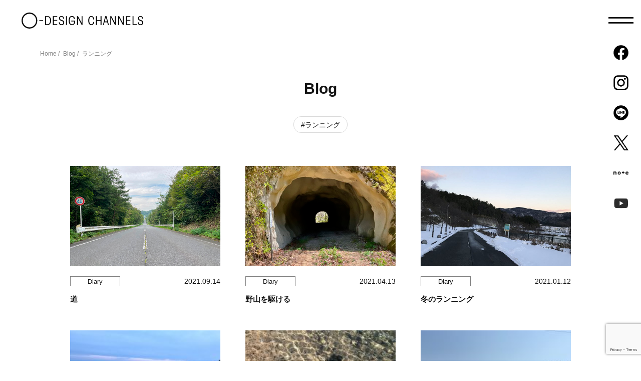

--- FILE ---
content_type: text/html; charset=UTF-8
request_url: https://www.o-design2011.com/blog/tag/running/
body_size: 47042
content:
<!DOCTYPE html>
<html lang="ja">
<head>
<!-- Google Tag Manager -->
<script>(function(w,d,s,l,i){w[l]=w[l]||[];w[l].push({'gtm.start':
new Date().getTime(),event:'gtm.js'});var f=d.getElementsByTagName(s)[0],
j=d.createElement(s),dl=l!='dataLayer'?'&l='+l:'';j.async=true;j.src=
'https://www.googletagmanager.com/gtm.js?id='+i+dl;f.parentNode.insertBefore(j,f);
})(window,document,'script','dataLayer','GTM-57XQCGK');</script>
<!-- End Google Tag Manager --><meta charset="utf-8">
<meta http-equiv="X-UA-Compatible" content="IE=edge">
<meta name="viewport" content="width=device-width,initial-scale=1.0">
<meta name="format-detection" content="telephone=no">

<title>ランニング | Blog | オーデザインチャンネルズ | O-DESIGN CHANNELS</title>
<meta name="description" content="オーデザインチャンネルズ（オデチャン）の個性あふれるメンバーが日々の出来事やデザイン、仕事について思い思いに記載しています。">
<meta name="keywords" content="">

<meta property="og:title" content="ランニング | Blog | オーデザインチャンネルズ | O-DESIGN CHANNELS">
<meta property="og:type" content="article">
<meta property="og:url" content="https://www.o-design2011.com/blog/tag/running/">
<meta property="og:image" content="https://www.o-design2011.com/cms-system/wp-content/themes/o-design2011/assets/img/ogp.jpg">
<meta property="og:description" content="オーデザインチャンネルズ（オデチャン）の個性あふれるメンバーが日々の出来事やデザイン、仕事について思い思いに記載しています。">
<meta property="og:site_name" content="オーデザインチャンネルズ | O-DESIGN CHANNELS">
<meta name='robots' content='max-image-preview:large' />
	<style>img:is([sizes="auto" i], [sizes^="auto," i]) { contain-intrinsic-size: 3000px 1500px }</style>
	<link rel="alternate" type="application/rss+xml" title="オーデザインチャンネルズ | O-DESIGN CHANNELS &raquo; ランニング タグのフィード" href="https://www.o-design2011.com/blog/tag/running/feed/" />
<script type="text/javascript">
/* <![CDATA[ */
window._wpemojiSettings = {"baseUrl":"https:\/\/s.w.org\/images\/core\/emoji\/16.0.1\/72x72\/","ext":".png","svgUrl":"https:\/\/s.w.org\/images\/core\/emoji\/16.0.1\/svg\/","svgExt":".svg","source":{"concatemoji":"https:\/\/www.o-design2011.com\/cms-system\/wp-includes\/js\/wp-emoji-release.min.js?ver=6.8.3"}};
/*! This file is auto-generated */
!function(s,n){var o,i,e;function c(e){try{var t={supportTests:e,timestamp:(new Date).valueOf()};sessionStorage.setItem(o,JSON.stringify(t))}catch(e){}}function p(e,t,n){e.clearRect(0,0,e.canvas.width,e.canvas.height),e.fillText(t,0,0);var t=new Uint32Array(e.getImageData(0,0,e.canvas.width,e.canvas.height).data),a=(e.clearRect(0,0,e.canvas.width,e.canvas.height),e.fillText(n,0,0),new Uint32Array(e.getImageData(0,0,e.canvas.width,e.canvas.height).data));return t.every(function(e,t){return e===a[t]})}function u(e,t){e.clearRect(0,0,e.canvas.width,e.canvas.height),e.fillText(t,0,0);for(var n=e.getImageData(16,16,1,1),a=0;a<n.data.length;a++)if(0!==n.data[a])return!1;return!0}function f(e,t,n,a){switch(t){case"flag":return n(e,"\ud83c\udff3\ufe0f\u200d\u26a7\ufe0f","\ud83c\udff3\ufe0f\u200b\u26a7\ufe0f")?!1:!n(e,"\ud83c\udde8\ud83c\uddf6","\ud83c\udde8\u200b\ud83c\uddf6")&&!n(e,"\ud83c\udff4\udb40\udc67\udb40\udc62\udb40\udc65\udb40\udc6e\udb40\udc67\udb40\udc7f","\ud83c\udff4\u200b\udb40\udc67\u200b\udb40\udc62\u200b\udb40\udc65\u200b\udb40\udc6e\u200b\udb40\udc67\u200b\udb40\udc7f");case"emoji":return!a(e,"\ud83e\udedf")}return!1}function g(e,t,n,a){var r="undefined"!=typeof WorkerGlobalScope&&self instanceof WorkerGlobalScope?new OffscreenCanvas(300,150):s.createElement("canvas"),o=r.getContext("2d",{willReadFrequently:!0}),i=(o.textBaseline="top",o.font="600 32px Arial",{});return e.forEach(function(e){i[e]=t(o,e,n,a)}),i}function t(e){var t=s.createElement("script");t.src=e,t.defer=!0,s.head.appendChild(t)}"undefined"!=typeof Promise&&(o="wpEmojiSettingsSupports",i=["flag","emoji"],n.supports={everything:!0,everythingExceptFlag:!0},e=new Promise(function(e){s.addEventListener("DOMContentLoaded",e,{once:!0})}),new Promise(function(t){var n=function(){try{var e=JSON.parse(sessionStorage.getItem(o));if("object"==typeof e&&"number"==typeof e.timestamp&&(new Date).valueOf()<e.timestamp+604800&&"object"==typeof e.supportTests)return e.supportTests}catch(e){}return null}();if(!n){if("undefined"!=typeof Worker&&"undefined"!=typeof OffscreenCanvas&&"undefined"!=typeof URL&&URL.createObjectURL&&"undefined"!=typeof Blob)try{var e="postMessage("+g.toString()+"("+[JSON.stringify(i),f.toString(),p.toString(),u.toString()].join(",")+"));",a=new Blob([e],{type:"text/javascript"}),r=new Worker(URL.createObjectURL(a),{name:"wpTestEmojiSupports"});return void(r.onmessage=function(e){c(n=e.data),r.terminate(),t(n)})}catch(e){}c(n=g(i,f,p,u))}t(n)}).then(function(e){for(var t in e)n.supports[t]=e[t],n.supports.everything=n.supports.everything&&n.supports[t],"flag"!==t&&(n.supports.everythingExceptFlag=n.supports.everythingExceptFlag&&n.supports[t]);n.supports.everythingExceptFlag=n.supports.everythingExceptFlag&&!n.supports.flag,n.DOMReady=!1,n.readyCallback=function(){n.DOMReady=!0}}).then(function(){return e}).then(function(){var e;n.supports.everything||(n.readyCallback(),(e=n.source||{}).concatemoji?t(e.concatemoji):e.wpemoji&&e.twemoji&&(t(e.twemoji),t(e.wpemoji)))}))}((window,document),window._wpemojiSettings);
/* ]]> */
</script>
<style id='wp-emoji-styles-inline-css' type='text/css'>

	img.wp-smiley, img.emoji {
		display: inline !important;
		border: none !important;
		box-shadow: none !important;
		height: 1em !important;
		width: 1em !important;
		margin: 0 0.07em !important;
		vertical-align: -0.1em !important;
		background: none !important;
		padding: 0 !important;
	}
</style>
<link rel='stylesheet' id='wp-block-library-css' href='https://www.o-design2011.com/cms-system/wp-includes/css/dist/block-library/style.min.css?ver=6.8.3' type='text/css' media='all' />
<style id='classic-theme-styles-inline-css' type='text/css'>
/*! This file is auto-generated */
.wp-block-button__link{color:#fff;background-color:#32373c;border-radius:9999px;box-shadow:none;text-decoration:none;padding:calc(.667em + 2px) calc(1.333em + 2px);font-size:1.125em}.wp-block-file__button{background:#32373c;color:#fff;text-decoration:none}
</style>
<style id='global-styles-inline-css' type='text/css'>
:root{--wp--preset--aspect-ratio--square: 1;--wp--preset--aspect-ratio--4-3: 4/3;--wp--preset--aspect-ratio--3-4: 3/4;--wp--preset--aspect-ratio--3-2: 3/2;--wp--preset--aspect-ratio--2-3: 2/3;--wp--preset--aspect-ratio--16-9: 16/9;--wp--preset--aspect-ratio--9-16: 9/16;--wp--preset--color--black: #000000;--wp--preset--color--cyan-bluish-gray: #abb8c3;--wp--preset--color--white: #ffffff;--wp--preset--color--pale-pink: #f78da7;--wp--preset--color--vivid-red: #cf2e2e;--wp--preset--color--luminous-vivid-orange: #ff6900;--wp--preset--color--luminous-vivid-amber: #fcb900;--wp--preset--color--light-green-cyan: #7bdcb5;--wp--preset--color--vivid-green-cyan: #00d084;--wp--preset--color--pale-cyan-blue: #8ed1fc;--wp--preset--color--vivid-cyan-blue: #0693e3;--wp--preset--color--vivid-purple: #9b51e0;--wp--preset--gradient--vivid-cyan-blue-to-vivid-purple: linear-gradient(135deg,rgba(6,147,227,1) 0%,rgb(155,81,224) 100%);--wp--preset--gradient--light-green-cyan-to-vivid-green-cyan: linear-gradient(135deg,rgb(122,220,180) 0%,rgb(0,208,130) 100%);--wp--preset--gradient--luminous-vivid-amber-to-luminous-vivid-orange: linear-gradient(135deg,rgba(252,185,0,1) 0%,rgba(255,105,0,1) 100%);--wp--preset--gradient--luminous-vivid-orange-to-vivid-red: linear-gradient(135deg,rgba(255,105,0,1) 0%,rgb(207,46,46) 100%);--wp--preset--gradient--very-light-gray-to-cyan-bluish-gray: linear-gradient(135deg,rgb(238,238,238) 0%,rgb(169,184,195) 100%);--wp--preset--gradient--cool-to-warm-spectrum: linear-gradient(135deg,rgb(74,234,220) 0%,rgb(151,120,209) 20%,rgb(207,42,186) 40%,rgb(238,44,130) 60%,rgb(251,105,98) 80%,rgb(254,248,76) 100%);--wp--preset--gradient--blush-light-purple: linear-gradient(135deg,rgb(255,206,236) 0%,rgb(152,150,240) 100%);--wp--preset--gradient--blush-bordeaux: linear-gradient(135deg,rgb(254,205,165) 0%,rgb(254,45,45) 50%,rgb(107,0,62) 100%);--wp--preset--gradient--luminous-dusk: linear-gradient(135deg,rgb(255,203,112) 0%,rgb(199,81,192) 50%,rgb(65,88,208) 100%);--wp--preset--gradient--pale-ocean: linear-gradient(135deg,rgb(255,245,203) 0%,rgb(182,227,212) 50%,rgb(51,167,181) 100%);--wp--preset--gradient--electric-grass: linear-gradient(135deg,rgb(202,248,128) 0%,rgb(113,206,126) 100%);--wp--preset--gradient--midnight: linear-gradient(135deg,rgb(2,3,129) 0%,rgb(40,116,252) 100%);--wp--preset--font-size--small: 13px;--wp--preset--font-size--medium: 20px;--wp--preset--font-size--large: 36px;--wp--preset--font-size--x-large: 42px;--wp--preset--spacing--20: 0.44rem;--wp--preset--spacing--30: 0.67rem;--wp--preset--spacing--40: 1rem;--wp--preset--spacing--50: 1.5rem;--wp--preset--spacing--60: 2.25rem;--wp--preset--spacing--70: 3.38rem;--wp--preset--spacing--80: 5.06rem;--wp--preset--shadow--natural: 6px 6px 9px rgba(0, 0, 0, 0.2);--wp--preset--shadow--deep: 12px 12px 50px rgba(0, 0, 0, 0.4);--wp--preset--shadow--sharp: 6px 6px 0px rgba(0, 0, 0, 0.2);--wp--preset--shadow--outlined: 6px 6px 0px -3px rgba(255, 255, 255, 1), 6px 6px rgba(0, 0, 0, 1);--wp--preset--shadow--crisp: 6px 6px 0px rgba(0, 0, 0, 1);}:where(.is-layout-flex){gap: 0.5em;}:where(.is-layout-grid){gap: 0.5em;}body .is-layout-flex{display: flex;}.is-layout-flex{flex-wrap: wrap;align-items: center;}.is-layout-flex > :is(*, div){margin: 0;}body .is-layout-grid{display: grid;}.is-layout-grid > :is(*, div){margin: 0;}:where(.wp-block-columns.is-layout-flex){gap: 2em;}:where(.wp-block-columns.is-layout-grid){gap: 2em;}:where(.wp-block-post-template.is-layout-flex){gap: 1.25em;}:where(.wp-block-post-template.is-layout-grid){gap: 1.25em;}.has-black-color{color: var(--wp--preset--color--black) !important;}.has-cyan-bluish-gray-color{color: var(--wp--preset--color--cyan-bluish-gray) !important;}.has-white-color{color: var(--wp--preset--color--white) !important;}.has-pale-pink-color{color: var(--wp--preset--color--pale-pink) !important;}.has-vivid-red-color{color: var(--wp--preset--color--vivid-red) !important;}.has-luminous-vivid-orange-color{color: var(--wp--preset--color--luminous-vivid-orange) !important;}.has-luminous-vivid-amber-color{color: var(--wp--preset--color--luminous-vivid-amber) !important;}.has-light-green-cyan-color{color: var(--wp--preset--color--light-green-cyan) !important;}.has-vivid-green-cyan-color{color: var(--wp--preset--color--vivid-green-cyan) !important;}.has-pale-cyan-blue-color{color: var(--wp--preset--color--pale-cyan-blue) !important;}.has-vivid-cyan-blue-color{color: var(--wp--preset--color--vivid-cyan-blue) !important;}.has-vivid-purple-color{color: var(--wp--preset--color--vivid-purple) !important;}.has-black-background-color{background-color: var(--wp--preset--color--black) !important;}.has-cyan-bluish-gray-background-color{background-color: var(--wp--preset--color--cyan-bluish-gray) !important;}.has-white-background-color{background-color: var(--wp--preset--color--white) !important;}.has-pale-pink-background-color{background-color: var(--wp--preset--color--pale-pink) !important;}.has-vivid-red-background-color{background-color: var(--wp--preset--color--vivid-red) !important;}.has-luminous-vivid-orange-background-color{background-color: var(--wp--preset--color--luminous-vivid-orange) !important;}.has-luminous-vivid-amber-background-color{background-color: var(--wp--preset--color--luminous-vivid-amber) !important;}.has-light-green-cyan-background-color{background-color: var(--wp--preset--color--light-green-cyan) !important;}.has-vivid-green-cyan-background-color{background-color: var(--wp--preset--color--vivid-green-cyan) !important;}.has-pale-cyan-blue-background-color{background-color: var(--wp--preset--color--pale-cyan-blue) !important;}.has-vivid-cyan-blue-background-color{background-color: var(--wp--preset--color--vivid-cyan-blue) !important;}.has-vivid-purple-background-color{background-color: var(--wp--preset--color--vivid-purple) !important;}.has-black-border-color{border-color: var(--wp--preset--color--black) !important;}.has-cyan-bluish-gray-border-color{border-color: var(--wp--preset--color--cyan-bluish-gray) !important;}.has-white-border-color{border-color: var(--wp--preset--color--white) !important;}.has-pale-pink-border-color{border-color: var(--wp--preset--color--pale-pink) !important;}.has-vivid-red-border-color{border-color: var(--wp--preset--color--vivid-red) !important;}.has-luminous-vivid-orange-border-color{border-color: var(--wp--preset--color--luminous-vivid-orange) !important;}.has-luminous-vivid-amber-border-color{border-color: var(--wp--preset--color--luminous-vivid-amber) !important;}.has-light-green-cyan-border-color{border-color: var(--wp--preset--color--light-green-cyan) !important;}.has-vivid-green-cyan-border-color{border-color: var(--wp--preset--color--vivid-green-cyan) !important;}.has-pale-cyan-blue-border-color{border-color: var(--wp--preset--color--pale-cyan-blue) !important;}.has-vivid-cyan-blue-border-color{border-color: var(--wp--preset--color--vivid-cyan-blue) !important;}.has-vivid-purple-border-color{border-color: var(--wp--preset--color--vivid-purple) !important;}.has-vivid-cyan-blue-to-vivid-purple-gradient-background{background: var(--wp--preset--gradient--vivid-cyan-blue-to-vivid-purple) !important;}.has-light-green-cyan-to-vivid-green-cyan-gradient-background{background: var(--wp--preset--gradient--light-green-cyan-to-vivid-green-cyan) !important;}.has-luminous-vivid-amber-to-luminous-vivid-orange-gradient-background{background: var(--wp--preset--gradient--luminous-vivid-amber-to-luminous-vivid-orange) !important;}.has-luminous-vivid-orange-to-vivid-red-gradient-background{background: var(--wp--preset--gradient--luminous-vivid-orange-to-vivid-red) !important;}.has-very-light-gray-to-cyan-bluish-gray-gradient-background{background: var(--wp--preset--gradient--very-light-gray-to-cyan-bluish-gray) !important;}.has-cool-to-warm-spectrum-gradient-background{background: var(--wp--preset--gradient--cool-to-warm-spectrum) !important;}.has-blush-light-purple-gradient-background{background: var(--wp--preset--gradient--blush-light-purple) !important;}.has-blush-bordeaux-gradient-background{background: var(--wp--preset--gradient--blush-bordeaux) !important;}.has-luminous-dusk-gradient-background{background: var(--wp--preset--gradient--luminous-dusk) !important;}.has-pale-ocean-gradient-background{background: var(--wp--preset--gradient--pale-ocean) !important;}.has-electric-grass-gradient-background{background: var(--wp--preset--gradient--electric-grass) !important;}.has-midnight-gradient-background{background: var(--wp--preset--gradient--midnight) !important;}.has-small-font-size{font-size: var(--wp--preset--font-size--small) !important;}.has-medium-font-size{font-size: var(--wp--preset--font-size--medium) !important;}.has-large-font-size{font-size: var(--wp--preset--font-size--large) !important;}.has-x-large-font-size{font-size: var(--wp--preset--font-size--x-large) !important;}
:where(.wp-block-post-template.is-layout-flex){gap: 1.25em;}:where(.wp-block-post-template.is-layout-grid){gap: 1.25em;}
:where(.wp-block-columns.is-layout-flex){gap: 2em;}:where(.wp-block-columns.is-layout-grid){gap: 2em;}
:root :where(.wp-block-pullquote){font-size: 1.5em;line-height: 1.6;}
</style>
<link rel='stylesheet' id='contact-form-7-css' href='https://www.o-design2011.com/cms-system/wp-content/plugins/contact-form-7/includes/css/styles.css?ver=6.1' type='text/css' media='all' />
<link rel='stylesheet' id='toc-screen-css' href='https://www.o-design2011.com/cms-system/wp-content/plugins/table-of-contents-plus/screen.min.css?ver=2411.1' type='text/css' media='all' />
<link rel='stylesheet' id='style-layout-css' href='https://www.o-design2011.com/cms-system/wp-content/themes/o-design2011/assets/css/style.css?ver=1634691915' type='text/css' media='all' />
<script type="text/javascript" src="https://www.o-design2011.com/cms-system/wp-includes/js/jquery/jquery.min.js?ver=3.7.1" id="jquery-core-js"></script>
<script type="text/javascript" src="https://www.o-design2011.com/cms-system/wp-includes/js/jquery/jquery-migrate.min.js?ver=3.4.1" id="jquery-migrate-js"></script>
<link rel="https://api.w.org/" href="https://www.o-design2011.com/wp-json/" /><link rel="alternate" title="JSON" type="application/json" href="https://www.o-design2011.com/wp-json/wp/v2/tags/49" /><link rel="EditURI" type="application/rsd+xml" title="RSD" href="https://www.o-design2011.com/cms-system/xmlrpc.php?rsd" />

<link rel="shortcut icon" href="https://www.o-design2011.com/cms-system/wp-content/themes/o-design2011/assets/img/favicon.ico" type="image/vnd.microsoft.icon">
<link rel="apple-touch-icon-precomposed" href="https://www.o-design2011.com/cms-system/wp-content/themes/o-design2011/assets/img/webclip.png">
</head>

<body class="archive tag tag-running tag-49 wp-embed-responsive wp-theme-o-design2011">
<!-- Google Tag Manager (noscript) -->
<noscript><iframe src="https://www.googletagmanager.com/ns.html?id=GTM-57XQCGK"
height="0" width="0" style="display:none;visibility:hidden"></iframe></noscript>
<!-- End Google Tag Manager (noscript) --><div id="wrap" class="st-Wrap">
<!-- =====Header====== -->
<header id="header" class="st-Header">
  <div class="st-Header_Inner">
  <p class="st-Header_Logo"><a href="https://www.o-design2011.com/"><img src="https://www.o-design2011.com/cms-system/wp-content/themes/o-design2011/assets/img/logo.svg" width="243" height="32" alt="オーデザインチャンネルズ | O-DESIGN CHANNELS"></a></p>  </div>
  <span class="st-Header_MenuSwitch js-ToggleBtn"></span>
  <div class="st-Header_Menu js-ToggleArea">
    <nav>
      <ul class="st-GlobalNav">
        <li><a href="https://www.o-design2011.com/">Home</a></li>
        <li><a href="https://www.o-design2011.com/concept/">Concept</a></li>
        <li class="js-Switch">
          <a href="https://www.o-design2011.com/service/" class="js-SwitchBtn">Service</a>
          <ul class="st-GlobalNavChild js-SwitchArea">
            <li>
              <a href="https://www.o-design2011.com/service/">Service</a>
              <ul>
                <li><a href="https://www.o-design2011.com/service/branding/">ブランディング</a></li>
                <li><a href="https://www.o-design2011.com/service/logo/">シンボル＆ロゴ</a></li>
                <li><a href="https://www.o-design2011.com/service/graphic/">グラフィック</a></li>
                <li><a href="https://www.o-design2011.com/service/web/">Web・EC</a></li>
                <li><a href="https://www.o-design2011.com/service/package/">パッケージ</a></li>
              </ul>
            </li>
            <li><a href="https://www.o-design2011.com/service/#price">Price</a></li>
          </ul>
        </li>
        <li class="js-Switch">
          <a href="https://www.o-design2011.com/works/" class="js-SwitchBtn">Works</a>
          <ul class="st-GlobalNavChild js-SwitchArea">
            <li><a href="https://www.o-design2011.com/works/">All</a></li>
            	<li class="cat-item cat-item-2"><a href="https://www.o-design2011.com/works/branding/">Branding</a>
</li>
	<li class="cat-item cat-item-4"><a href="https://www.o-design2011.com/works/graphic/">Graphic</a>
</li>
	<li class="cat-item cat-item-6"><a href="https://www.o-design2011.com/works/web/">Web</a>
</li>
	<li class="cat-item cat-item-9"><a href="https://www.o-design2011.com/works/others/">Others</a>
</li>
                        <li class="st-GlobalNav_Tags">
              <p class="st-GlobalNav_TagsTitle">Tag</p>
              <ul class="sw-Post_TagCloud">
                	<li class="cat-item cat-item-60"><a href="https://www.o-design2011.com/works/tag/logo/">ロゴ</a>
</li>
	<li class="cat-item cat-item-82"><a href="https://www.o-design2011.com/works/tag/website/">Webサイト</a>
</li>
	<li class="cat-item cat-item-72"><a href="https://www.o-design2011.com/works/tag/ecsite/">ECサイト</a>
</li>
	<li class="cat-item cat-item-61"><a href="https://www.o-design2011.com/works/tag/package/">パッケージ</a>
</li>
	<li class="cat-item cat-item-73"><a href="https://www.o-design2011.com/works/tag/card/">名刺</a>
</li>
	<li class="cat-item cat-item-74"><a href="https://www.o-design2011.com/works/tag/postcard/">カード</a>
</li>
	<li class="cat-item cat-item-75"><a href="https://www.o-design2011.com/works/tag/stationery/">ステーショナリー</a>
</li>
	<li class="cat-item cat-item-76"><a href="https://www.o-design2011.com/works/tag/poster/">ポスター</a>
</li>
	<li class="cat-item cat-item-79"><a href="https://www.o-design2011.com/works/tag/flyer/">チラシ</a>
</li>
	<li class="cat-item cat-item-77"><a href="https://www.o-design2011.com/works/tag/leaflet/">リーフレット</a>
</li>
	<li class="cat-item cat-item-78"><a href="https://www.o-design2011.com/works/tag/brochure/">パンフレット</a>
</li>
	<li class="cat-item cat-item-62"><a href="https://www.o-design2011.com/works/tag/editorial/">エディトリアル</a>
</li>
	<li class="cat-item cat-item-64"><a href="https://www.o-design2011.com/works/tag/goods/">グッズ</a>
</li>
	<li class="cat-item cat-item-63"><a href="https://www.o-design2011.com/works/tag/illustration/">イラスト</a>
</li>
	<li class="cat-item cat-item-86"><a href="https://www.o-design2011.com/works/tag/movie/">動画</a>
</li>
	<li class="cat-item cat-item-65"><a href="https://www.o-design2011.com/works/tag/sign/">看板・サイン</a>
</li>
	<li class="cat-item cat-item-66"><a href="https://www.o-design2011.com/works/tag/exhibition/">展示会</a>
</li>
              </ul>
            </li>
                      </ul>
        </li>
        <li class="js-Switch">
          <a href="https://www.o-design2011.com/about/" class="js-SwitchBtn">About</a>
          <ul class="st-GlobalNavChild js-SwitchArea">
            <li><a href="https://www.o-design2011.com/about/">Company</a></li>
            <li><a href="https://www.o-design2011.com/about/#members">Members</a></li>
          </ul>
        </li>
        <li class="js-Switch">
          <a href="https://www.o-design2011.com/blog/" class="js-SwitchBtn">Blog</a>
          <ul class="st-GlobalNavChild js-SwitchArea">
            <li><a href="https://www.o-design2011.com/blog/">All</a></li>
            	<li class="cat-item cat-item-45"><a href="https://www.o-design2011.com/blog/category/news/">News</a>
</li>
	<li class="cat-item cat-item-20"><a href="https://www.o-design2011.com/blog/category/design/">Design</a>
</li>
	<li class="cat-item cat-item-1"><a href="https://www.o-design2011.com/blog/category/diary/">Diary</a>
</li>
	<li class="cat-item cat-item-12"><a href="https://www.o-design2011.com/blog/category/space-ode/">SPACE ODE</a>
</li>
                        <li class="st-GlobalNav_Tags">
              <p class="st-GlobalNav_TagsTitle">Tag</p>
              <ul class="sw-Post_TagCloud">
                <li><a href="https://www.o-design2011.com/blog/tag/%e7%b7%a8%e3%81%bf%e7%89%a9/" class="tag-cloud-link tag-link-98 tag-link-position-1" style="font-size: 100%;">編み物</a></li><li><a href="https://www.o-design2011.com/blog/tag/%e3%83%8b%e3%83%83%e3%83%88%e3%83%a2%e3%83%bc%e3%83%8b%e3%83%b3/" class="tag-cloud-link tag-link-97 tag-link-position-2" style="font-size: 100%;">ニットモーニン</a></li><li><a href="https://www.o-design2011.com/blog/tag/infographic/" class="tag-cloud-link tag-link-96 tag-link-position-3" style="font-size: 100%;">インフォグラフィック</a></li><li><a href="https://www.o-design2011.com/blog/tag/branding/" class="tag-cloud-link tag-link-95 tag-link-position-4" style="font-size: 100%;">ブランディング</a></li><li><a href="https://www.o-design2011.com/blog/tag/soudan/" class="tag-cloud-link tag-link-91 tag-link-position-5" style="font-size: 100%;">デザイン相談日</a></li><li><a href="https://www.o-design2011.com/blog/tag/exhibition/" class="tag-cloud-link tag-link-93 tag-link-position-6" style="font-size: 100%;">展示会</a></li><li><a href="https://www.o-design2011.com/blog/tag/talk/" class="tag-cloud-link tag-link-92 tag-link-position-7" style="font-size: 100%;">トーク</a></li><li><a href="https://www.o-design2011.com/blog/tag/calendar/" class="tag-cloud-link tag-link-48 tag-link-position-8" style="font-size: 100%;">カレンダー</a></li><li><a href="https://www.o-design2011.com/blog/tag/heibon/" class="tag-cloud-link tag-link-67 tag-link-position-9" style="font-size: 100%;">日常</a></li><li><a href="https://www.o-design2011.com/blog/tag/works/" class="tag-cloud-link tag-link-33 tag-link-position-10" style="font-size: 100%;">仕事</a></li><li><a href="https://www.o-design2011.com/blog/tag/designthinking/" class="tag-cloud-link tag-link-59 tag-link-position-11" style="font-size: 100%;">デザイン思考</a></li><li><a href="https://www.o-design2011.com/blog/tag/know-how/" class="tag-cloud-link tag-link-30 tag-link-position-12" style="font-size: 100%;">ノウハウ</a></li><li><a href="https://www.o-design2011.com/blog/tag/web/" class="tag-cloud-link tag-link-87 tag-link-position-13" style="font-size: 100%;">Webサイト</a></li><li><a href="https://www.o-design2011.com/blog/tag/color/" class="tag-cloud-link tag-link-23 tag-link-position-14" style="font-size: 100%;">色彩学</a></li><li><a href="https://www.o-design2011.com/blog/tag/movie/" class="tag-cloud-link tag-link-84 tag-link-position-15" style="font-size: 100%;">動画</a></li><li><a href="https://www.o-design2011.com/blog/tag/illustrator/" class="tag-cloud-link tag-link-31 tag-link-position-16" style="font-size: 100%;">イラストレーター</a></li><li><a href="https://www.o-design2011.com/blog/tag/photoshop/" class="tag-cloud-link tag-link-32 tag-link-position-17" style="font-size: 100%;">フォトショップ</a></li><li><a href="https://www.o-design2011.com/blog/tag/seminar/" class="tag-cloud-link tag-link-90 tag-link-position-18" style="font-size: 100%;">セミナー</a></li><li><a href="https://www.o-design2011.com/blog/tag/event/" class="tag-cloud-link tag-link-47 tag-link-position-19" style="font-size: 100%;">イベント</a></li><li><a href="https://www.o-design2011.com/blog/tag/odechan/" class="tag-cloud-link tag-link-70 tag-link-position-20" style="font-size: 100%;">オデチャン展</a></li><li><a href="https://www.o-design2011.com/blog/tag/collection/" class="tag-cloud-link tag-link-71 tag-link-position-21" style="font-size: 100%;">コレクション</a></li><li><a href="https://www.o-design2011.com/blog/tag/running/" class="tag-cloud-link tag-link-49 tag-link-position-22" style="font-size: 100%;">ランニング</a></li><li><a href="https://www.o-design2011.com/blog/tag/%e7%95%91%e9%83%a8/" class="tag-cloud-link tag-link-53 tag-link-position-23" style="font-size: 100%;">畑部</a></li><li><a href="https://www.o-design2011.com/blog/tag/yusaburu/" class="tag-cloud-link tag-link-50 tag-link-position-24" style="font-size: 100%;">コトミのココロ揺さぶる</a></li><li><a href="https://www.o-design2011.com/blog/tag/mojimin/" class="tag-cloud-link tag-link-22 tag-link-position-25" style="font-size: 100%;">もじみん</a></li><li><a href="https://www.o-design2011.com/blog/tag/bird/" class="tag-cloud-link tag-link-51 tag-link-position-26" style="font-size: 100%;">鳥</a></li><li><a href="https://www.o-design2011.com/blog/tag/emoji/" class="tag-cloud-link tag-link-44 tag-link-position-27" style="font-size: 100%;">リアル絵文字</a></li><li><a href="https://www.o-design2011.com/blog/tag/kawasanpo/" class="tag-cloud-link tag-link-34 tag-link-position-28" style="font-size: 100%;">かわ散歩</a></li><li><a href="https://www.o-design2011.com/blog/tag/oshiro/" class="tag-cloud-link tag-link-52 tag-link-position-29" style="font-size: 100%;">お城めぐり部</a></li><li><a href="https://www.o-design2011.com/blog/tag/stamp/" class="tag-cloud-link tag-link-25 tag-link-position-30" style="font-size: 100%;">スタンプ</a></li><li><a href="https://www.o-design2011.com/blog/tag/machigai/" class="tag-cloud-link tag-link-29 tag-link-position-31" style="font-size: 100%;">間違い探し</a></li>              </ul>
            </li>
                      </ul>
        </li>
        <li><a href="https://www.o-design2011.com/contact/">Contact</a></li>
      </ul>
    </nav>
    <ul class="st-Header_Social">
      <li><a href="https://www.facebook.com/odesign2011" target="_blank" rel="noopener"><img src="https://www.o-design2011.com/cms-system/wp-content/themes/o-design2011/assets/img/ico_fb.png" alt="Facebook" width="30" height="30"></a></li>
      <li><a href="https://www.instagram.com/odesign2011/" target="_blank" rel="noopener"><img src="https://www.o-design2011.com/cms-system/wp-content/themes/o-design2011/assets/img/ico_ig.png" alt="Instagram" width="30" height="30"></a></li>
      <li><a href="https://lin.ee/evPc65A" target="_blank" rel="noopener"><img src="https://www.o-design2011.com/cms-system/wp-content/themes/o-design2011/assets/img/ico_line.png" alt="LINE" width="30" height="30"></a></li>
      <li><a href="https://twitter.com/odesign2011" target="_blank" rel="noopener"><img src="https://www.o-design2011.com/cms-system/wp-content/themes/o-design2011/assets/img/ico_tw.png" alt="Twitter" width="30" height="30"></a></li>
      <li><a href="https://note.com/odesign2011/" target="_blank" rel="noopener"><img src="https://www.o-design2011.com/cms-system/wp-content/themes/o-design2011/assets/img/ico_note.png" alt="note" width="30" height="30"></a></li>
      <li><a href="https://www.youtube.com/channel/UCIDM-TAqHQ93foAGsQGoV4w" target="_blank" rel="noopener"><img src="https://www.o-design2011.com/cms-system/wp-content/themes/o-design2011/assets/img/ico_youtube.png" alt="Youtubeチャンネル" width="30" height="30"></a></li>
    </ul>
  </div>
</header>
<!-- ==== /Header END==== -->

<!-- =====SOCIAL====== -->
<ul class="st-Social">
  <li><a href="https://www.facebook.com/odesign2011" target="_blank" rel="noopener"><img src="https://www.o-design2011.com/cms-system/wp-content/themes/o-design2011/assets/img/ico_fb.png" alt="Facebook" width="30" height="30"></a></li>
  <li><a href="https://www.instagram.com/odesign2011/" target="_blank" rel="noopener"><img src="https://www.o-design2011.com/cms-system/wp-content/themes/o-design2011/assets/img/ico_ig.png" alt="Instagram" width="30" height="30"></a></li>
  <li><a href="https://lin.ee/evPc65A" target="_blank" rel="noopener"><img src="https://www.o-design2011.com/cms-system/wp-content/themes/o-design2011/assets/img/ico_line.png" alt="LINE" width="30" height="30"></a></li>
  <li><a href="https://twitter.com/odesign2011" target="_blank" rel="noopener"><img src="https://www.o-design2011.com/cms-system/wp-content/themes/o-design2011/assets/img/ico_tw.png" alt="Twitter" width="30" height="30"></a></li>
  <li><a href="https://note.com/odesign2011/" target="_blank" rel="noopener"><img src="https://www.o-design2011.com/cms-system/wp-content/themes/o-design2011/assets/img/ico_note.png" alt="note" width="30" height="30"></a></li>
  <li><a href="https://www.youtube.com/channel/UCIDM-TAqHQ93foAGsQGoV4w" target="_blank" rel="noopener"><img src="https://www.o-design2011.com/cms-system/wp-content/themes/o-design2011/assets/img/ico_youtube.png" alt="Youtubeチャンネル" width="30" height="30"></a></li>
</ul>
<!-- ===== /SOCIAL END====== -->

<!-- =====Container====== -->
<main id="container" class="st-Container">
    <ul class="st-Container_BreadCrumb st-Inner">
    <li><a href="https://www.o-design2011.com/">Home</a></li>
          <li><a href="https://www.o-design2011.com/blog/">Blog</a></li>
      <li>ランニング</li>
      </ul>
  
  <div id="contents" class="st-Contents clearfix">
    
    <h1 class="st-PageTitle">Blog</h1><div class="sw-Post_Wrap st-Inner">
<div class="sw-Post_ArchiveTitle sw-Post_ArchiveTitle-tag"><span>ランニング</span></div>
    <ul class="blog-List">
  <li class="blog-ListCard">
  <a href="https://www.o-design2011.com/blog/4976/">
    <div class="blog-ListCard_Thumb"><img width="600" height="400" src="https://www.o-design2011.com/cms-system/wp-content/uploads/2021/09/IMG_0033-1.jpg" class="thumbnail wp-post-image" alt="" /></div>    <div class="blog-ListCard_TextArea">
      <div class="blog-ListCard_Head">
        <div class="blog-ListCard_Category">Diary</div>        <div class="blog-ListCard_Date">2021.09.14</div>
      </div>
      <p class="blog-ListCard_Title">道</p>
    </div>
  </a>
</li>
<li class="blog-ListCard">
  <a href="https://www.o-design2011.com/blog/4033/">
    <div class="blog-ListCard_Thumb"><img width="600" height="400" src="https://www.o-design2011.com/cms-system/wp-content/uploads/2021/04/IMG_2319-e1619797039520-1.jpg" class="thumbnail wp-post-image" alt="" /></div>    <div class="blog-ListCard_TextArea">
      <div class="blog-ListCard_Head">
        <div class="blog-ListCard_Category">Diary</div>        <div class="blog-ListCard_Date">2021.04.13</div>
      </div>
      <p class="blog-ListCard_Title">野山を駆ける</p>
    </div>
  </a>
</li>
<li class="blog-ListCard">
  <a href="https://www.o-design2011.com/blog/3351/">
    <div class="blog-ListCard_Thumb"><img width="600" height="400" src="https://www.o-design2011.com/cms-system/wp-content/uploads/2021/01/IMG_2245-1-600x400.jpg" class="thumbnail wp-post-image" alt="" /></div>    <div class="blog-ListCard_TextArea">
      <div class="blog-ListCard_Head">
        <div class="blog-ListCard_Category">Diary</div>        <div class="blog-ListCard_Date">2021.01.12</div>
      </div>
      <p class="blog-ListCard_Title">冬のランニング</p>
    </div>
  </a>
</li>
<li class="blog-ListCard">
  <a href="https://www.o-design2011.com/blog/2731/">
    <div class="blog-ListCard_Thumb"><img width="206" height="136" src="https://www.o-design2011.com/cms-system/wp-content/uploads/2020/10/cd4ff618babaa45a9a54c4b99a6f6fa68_25228147_201013_0218-206x136.jpg" class="thumbnail wp-post-image" alt="" loading="lazy" /></div>    <div class="blog-ListCard_TextArea">
      <div class="blog-ListCard_Head">
        <div class="blog-ListCard_Category">Diary</div>        <div class="blog-ListCard_Date">2020.10.13</div>
      </div>
      <p class="blog-ListCard_Title">勝手に丹後ウルトラマラソン大逆走！</p>
    </div>
  </a>
</li>
<li class="blog-ListCard">
  <a href="https://www.o-design2011.com/blog/2556/">
    <div class="blog-ListCard_Thumb"><img width="206" height="136" src="https://www.o-design2011.com/cms-system/wp-content/uploads/2020/09/IMG_2020-206x136.jpg" class="thumbnail wp-post-image" alt="" loading="lazy" /></div>    <div class="blog-ListCard_TextArea">
      <div class="blog-ListCard_Head">
        <div class="blog-ListCard_Category">Diary</div>        <div class="blog-ListCard_Date">2020.09.17</div>
      </div>
      <p class="blog-ListCard_Title">山あり、海あり。</p>
    </div>
  </a>
</li>
<li class="blog-ListCard">
  <a href="https://www.o-design2011.com/blog/2419/">
    <div class="blog-ListCard_Thumb"><img width="206" height="136" src="https://www.o-design2011.com/cms-system/wp-content/uploads/2020/08/cd4ff618babaa45a9a54c4b99a6f6fa68_24734176_200821_0105-206x136.jpg" class="thumbnail wp-post-image" alt="" loading="lazy" /></div>    <div class="blog-ListCard_TextArea">
      <div class="blog-ListCard_Head">
        <div class="blog-ListCard_Category">Diary</div>        <div class="blog-ListCard_Date">2020.08.21</div>
      </div>
      <p class="blog-ListCard_Title">真夏のフルマラソン2020</p>
    </div>
  </a>
</li>
<li class="blog-ListCard">
  <a href="https://www.o-design2011.com/blog/2310/">
    <div class="blog-ListCard_Thumb"><img width="206" height="136" src="https://www.o-design2011.com/cms-system/wp-content/uploads/2020/07/IMG_1970-206x136.jpg" class="thumbnail wp-post-image" alt="" loading="lazy" /></div>    <div class="blog-ListCard_TextArea">
      <div class="blog-ListCard_Head">
        <div class="blog-ListCard_Category">Diary</div>        <div class="blog-ListCard_Date">2020.07.25</div>
      </div>
      <p class="blog-ListCard_Title">キノコを愛でながら走る</p>
    </div>
  </a>
</li>
<li class="blog-ListCard">
  <a href="https://www.o-design2011.com/blog/2034/">
    <div class="blog-ListCard_Thumb"><img width="206" height="136" src="https://www.o-design2011.com/cms-system/wp-content/uploads/2020/06/IMG_1782-206x136.jpg" class="thumbnail wp-post-image" alt="" loading="lazy" /></div>    <div class="blog-ListCard_TextArea">
      <div class="blog-ListCard_Head">
        <div class="blog-ListCard_Category">Diary</div>        <div class="blog-ListCard_Date">2020.06.01</div>
      </div>
      <p class="blog-ListCard_Title">走ることとは何だろう。</p>
    </div>
  </a>
</li>
  </ul>
  
<div class="sw-Post_Tags">
  <p class="sw-Post_TagTitle">Tag</p>
  <ul class="sw-Post_TagCloud">
    <li><a href="https://www.o-design2011.com/blog/tag/%e7%b7%a8%e3%81%bf%e7%89%a9/" class="tag-cloud-link tag-link-98 tag-link-position-1" style="font-size: 100%;">編み物</a></li><li><a href="https://www.o-design2011.com/blog/tag/%e3%83%8b%e3%83%83%e3%83%88%e3%83%a2%e3%83%bc%e3%83%8b%e3%83%b3/" class="tag-cloud-link tag-link-97 tag-link-position-2" style="font-size: 100%;">ニットモーニン</a></li><li><a href="https://www.o-design2011.com/blog/tag/infographic/" class="tag-cloud-link tag-link-96 tag-link-position-3" style="font-size: 100%;">インフォグラフィック</a></li><li><a href="https://www.o-design2011.com/blog/tag/branding/" class="tag-cloud-link tag-link-95 tag-link-position-4" style="font-size: 100%;">ブランディング</a></li><li><a href="https://www.o-design2011.com/blog/tag/soudan/" class="tag-cloud-link tag-link-91 tag-link-position-5" style="font-size: 100%;">デザイン相談日</a></li><li><a href="https://www.o-design2011.com/blog/tag/exhibition/" class="tag-cloud-link tag-link-93 tag-link-position-6" style="font-size: 100%;">展示会</a></li><li><a href="https://www.o-design2011.com/blog/tag/talk/" class="tag-cloud-link tag-link-92 tag-link-position-7" style="font-size: 100%;">トーク</a></li><li><a href="https://www.o-design2011.com/blog/tag/calendar/" class="tag-cloud-link tag-link-48 tag-link-position-8" style="font-size: 100%;">カレンダー</a></li><li><a href="https://www.o-design2011.com/blog/tag/heibon/" class="tag-cloud-link tag-link-67 tag-link-position-9" style="font-size: 100%;">日常</a></li><li><a href="https://www.o-design2011.com/blog/tag/works/" class="tag-cloud-link tag-link-33 tag-link-position-10" style="font-size: 100%;">仕事</a></li><li><a href="https://www.o-design2011.com/blog/tag/designthinking/" class="tag-cloud-link tag-link-59 tag-link-position-11" style="font-size: 100%;">デザイン思考</a></li><li><a href="https://www.o-design2011.com/blog/tag/know-how/" class="tag-cloud-link tag-link-30 tag-link-position-12" style="font-size: 100%;">ノウハウ</a></li><li><a href="https://www.o-design2011.com/blog/tag/web/" class="tag-cloud-link tag-link-87 tag-link-position-13" style="font-size: 100%;">Webサイト</a></li><li><a href="https://www.o-design2011.com/blog/tag/color/" class="tag-cloud-link tag-link-23 tag-link-position-14" style="font-size: 100%;">色彩学</a></li><li><a href="https://www.o-design2011.com/blog/tag/movie/" class="tag-cloud-link tag-link-84 tag-link-position-15" style="font-size: 100%;">動画</a></li><li><a href="https://www.o-design2011.com/blog/tag/illustrator/" class="tag-cloud-link tag-link-31 tag-link-position-16" style="font-size: 100%;">イラストレーター</a></li><li><a href="https://www.o-design2011.com/blog/tag/photoshop/" class="tag-cloud-link tag-link-32 tag-link-position-17" style="font-size: 100%;">フォトショップ</a></li><li><a href="https://www.o-design2011.com/blog/tag/seminar/" class="tag-cloud-link tag-link-90 tag-link-position-18" style="font-size: 100%;">セミナー</a></li><li><a href="https://www.o-design2011.com/blog/tag/event/" class="tag-cloud-link tag-link-47 tag-link-position-19" style="font-size: 100%;">イベント</a></li><li><a href="https://www.o-design2011.com/blog/tag/odechan/" class="tag-cloud-link tag-link-70 tag-link-position-20" style="font-size: 100%;">オデチャン展</a></li><li><a href="https://www.o-design2011.com/blog/tag/collection/" class="tag-cloud-link tag-link-71 tag-link-position-21" style="font-size: 100%;">コレクション</a></li><li><a href="https://www.o-design2011.com/blog/tag/running/" class="tag-cloud-link tag-link-49 tag-link-position-22" style="font-size: 100%;">ランニング</a></li><li><a href="https://www.o-design2011.com/blog/tag/%e7%95%91%e9%83%a8/" class="tag-cloud-link tag-link-53 tag-link-position-23" style="font-size: 100%;">畑部</a></li><li><a href="https://www.o-design2011.com/blog/tag/yusaburu/" class="tag-cloud-link tag-link-50 tag-link-position-24" style="font-size: 100%;">コトミのココロ揺さぶる</a></li><li><a href="https://www.o-design2011.com/blog/tag/mojimin/" class="tag-cloud-link tag-link-22 tag-link-position-25" style="font-size: 100%;">もじみん</a></li><li><a href="https://www.o-design2011.com/blog/tag/bird/" class="tag-cloud-link tag-link-51 tag-link-position-26" style="font-size: 100%;">鳥</a></li><li><a href="https://www.o-design2011.com/blog/tag/emoji/" class="tag-cloud-link tag-link-44 tag-link-position-27" style="font-size: 100%;">リアル絵文字</a></li><li><a href="https://www.o-design2011.com/blog/tag/kawasanpo/" class="tag-cloud-link tag-link-34 tag-link-position-28" style="font-size: 100%;">かわ散歩</a></li><li><a href="https://www.o-design2011.com/blog/tag/oshiro/" class="tag-cloud-link tag-link-52 tag-link-position-29" style="font-size: 100%;">お城めぐり部</a></li><li><a href="https://www.o-design2011.com/blog/tag/stamp/" class="tag-cloud-link tag-link-25 tag-link-position-30" style="font-size: 100%;">スタンプ</a></li><li><a href="https://www.o-design2011.com/blog/tag/machigai/" class="tag-cloud-link tag-link-29 tag-link-position-31" style="font-size: 100%;">間違い探し</a></li>  </ul>
</div>
</div>
  </div><!-- /#contents -->
</main>
<!-- ==== /Container END==== -->

<div class="st-PageTop js-ScrollTop"><a href="#wrap">TOP</a></div>

<!-- =====Footer====== -->
<footer id="footer" class="st-Footer">
  <div class="st-Inner">
    <div class="st-Footer_Button"><a href="/contact/" class="sw-ButtonPrimary">お問い合わせはこちら</a></div>
    <p class="st-Footer_Privacy"><a href="/policy/">Privacy Policy</a></p>
        <p class="st-Footer_Copyright"><small>&copy; 2011-2026 O-DESIGN CHANNELS</small></p>
  </div>
</footer>
<!-- ==== /Footer END==== -->
</div><!-- /#wrap -->

<script type="speculationrules">
{"prefetch":[{"source":"document","where":{"and":[{"href_matches":"\/*"},{"not":{"href_matches":["\/cms-system\/wp-*.php","\/cms-system\/wp-admin\/*","\/cms-system\/wp-content\/uploads\/*","\/cms-system\/wp-content\/*","\/cms-system\/wp-content\/plugins\/*","\/cms-system\/wp-content\/themes\/o-design2011\/*","\/*\\?(.+)"]}},{"not":{"selector_matches":"a[rel~=\"nofollow\"]"}},{"not":{"selector_matches":".no-prefetch, .no-prefetch a"}}]},"eagerness":"conservative"}]}
</script>
<script type="text/javascript" src="https://www.o-design2011.com/cms-system/wp-includes/js/dist/hooks.min.js?ver=4d63a3d491d11ffd8ac6" id="wp-hooks-js"></script>
<script type="text/javascript" src="https://www.o-design2011.com/cms-system/wp-includes/js/dist/i18n.min.js?ver=5e580eb46a90c2b997e6" id="wp-i18n-js"></script>
<script type="text/javascript" id="wp-i18n-js-after">
/* <![CDATA[ */
wp.i18n.setLocaleData( { 'text direction\u0004ltr': [ 'ltr' ] } );
/* ]]> */
</script>
<script type="text/javascript" src="https://www.o-design2011.com/cms-system/wp-content/plugins/contact-form-7/includes/swv/js/index.js?ver=6.1" id="swv-js"></script>
<script type="text/javascript" id="contact-form-7-js-translations">
/* <![CDATA[ */
( function( domain, translations ) {
	var localeData = translations.locale_data[ domain ] || translations.locale_data.messages;
	localeData[""].domain = domain;
	wp.i18n.setLocaleData( localeData, domain );
} )( "contact-form-7", {"translation-revision-date":"2025-06-27 09:47:49+0000","generator":"GlotPress\/4.0.1","domain":"messages","locale_data":{"messages":{"":{"domain":"messages","plural-forms":"nplurals=1; plural=0;","lang":"ja_JP"},"This contact form is placed in the wrong place.":["\u3053\u306e\u30b3\u30f3\u30bf\u30af\u30c8\u30d5\u30a9\u30fc\u30e0\u306f\u9593\u9055\u3063\u305f\u4f4d\u7f6e\u306b\u7f6e\u304b\u308c\u3066\u3044\u307e\u3059\u3002"],"Error:":["\u30a8\u30e9\u30fc:"]}},"comment":{"reference":"includes\/js\/index.js"}} );
/* ]]> */
</script>
<script type="text/javascript" id="contact-form-7-js-before">
/* <![CDATA[ */
var wpcf7 = {
    "api": {
        "root": "https:\/\/www.o-design2011.com\/wp-json\/",
        "namespace": "contact-form-7\/v1"
    }
};
/* ]]> */
</script>
<script type="text/javascript" src="https://www.o-design2011.com/cms-system/wp-content/plugins/contact-form-7/includes/js/index.js?ver=6.1" id="contact-form-7-js"></script>
<script type="text/javascript" src="https://www.o-design2011.com/cms-system/wp-content/plugins/table-of-contents-plus/front.min.js?ver=2411.1" id="toc-front-js"></script>
<script type="text/javascript" src="https://www.o-design2011.com/cms-system/wp-content/themes/o-design2011/assets/js/lib/slick.min.js" id="script-slick-js"></script>
<script type="text/javascript" src="https://www.o-design2011.com/cms-system/wp-content/themes/o-design2011/assets/js/lib/masonry.pkgd.min.js" id="script-masonry-js"></script>
<script type="text/javascript" src="https://www.o-design2011.com/cms-system/wp-content/themes/o-design2011/assets/js/main.js?ver=1634686722" id="script-common-js"></script>
<script type="text/javascript" src="https://www.google.com/recaptcha/api.js?render=6Lc0TzEaAAAAAOJBAMaNf1ZNB5vxy-7OjYp6xY2d&amp;ver=3.0" id="google-recaptcha-js"></script>
<script type="text/javascript" src="https://www.o-design2011.com/cms-system/wp-includes/js/dist/vendor/wp-polyfill.min.js?ver=3.15.0" id="wp-polyfill-js"></script>
<script type="text/javascript" id="wpcf7-recaptcha-js-before">
/* <![CDATA[ */
var wpcf7_recaptcha = {
    "sitekey": "6Lc0TzEaAAAAAOJBAMaNf1ZNB5vxy-7OjYp6xY2d",
    "actions": {
        "homepage": "homepage",
        "contactform": "contactform"
    }
};
/* ]]> */
</script>
<script type="text/javascript" src="https://www.o-design2011.com/cms-system/wp-content/plugins/contact-form-7/modules/recaptcha/index.js?ver=6.1" id="wpcf7-recaptcha-js"></script>
</body>
</html>


--- FILE ---
content_type: text/html; charset=utf-8
request_url: https://www.google.com/recaptcha/api2/anchor?ar=1&k=6Lc0TzEaAAAAAOJBAMaNf1ZNB5vxy-7OjYp6xY2d&co=aHR0cHM6Ly93d3cuby1kZXNpZ24yMDExLmNvbTo0NDM.&hl=en&v=PoyoqOPhxBO7pBk68S4YbpHZ&size=invisible&anchor-ms=20000&execute-ms=30000&cb=4rd1wkoyqfdz
body_size: 48465
content:
<!DOCTYPE HTML><html dir="ltr" lang="en"><head><meta http-equiv="Content-Type" content="text/html; charset=UTF-8">
<meta http-equiv="X-UA-Compatible" content="IE=edge">
<title>reCAPTCHA</title>
<style type="text/css">
/* cyrillic-ext */
@font-face {
  font-family: 'Roboto';
  font-style: normal;
  font-weight: 400;
  font-stretch: 100%;
  src: url(//fonts.gstatic.com/s/roboto/v48/KFO7CnqEu92Fr1ME7kSn66aGLdTylUAMa3GUBHMdazTgWw.woff2) format('woff2');
  unicode-range: U+0460-052F, U+1C80-1C8A, U+20B4, U+2DE0-2DFF, U+A640-A69F, U+FE2E-FE2F;
}
/* cyrillic */
@font-face {
  font-family: 'Roboto';
  font-style: normal;
  font-weight: 400;
  font-stretch: 100%;
  src: url(//fonts.gstatic.com/s/roboto/v48/KFO7CnqEu92Fr1ME7kSn66aGLdTylUAMa3iUBHMdazTgWw.woff2) format('woff2');
  unicode-range: U+0301, U+0400-045F, U+0490-0491, U+04B0-04B1, U+2116;
}
/* greek-ext */
@font-face {
  font-family: 'Roboto';
  font-style: normal;
  font-weight: 400;
  font-stretch: 100%;
  src: url(//fonts.gstatic.com/s/roboto/v48/KFO7CnqEu92Fr1ME7kSn66aGLdTylUAMa3CUBHMdazTgWw.woff2) format('woff2');
  unicode-range: U+1F00-1FFF;
}
/* greek */
@font-face {
  font-family: 'Roboto';
  font-style: normal;
  font-weight: 400;
  font-stretch: 100%;
  src: url(//fonts.gstatic.com/s/roboto/v48/KFO7CnqEu92Fr1ME7kSn66aGLdTylUAMa3-UBHMdazTgWw.woff2) format('woff2');
  unicode-range: U+0370-0377, U+037A-037F, U+0384-038A, U+038C, U+038E-03A1, U+03A3-03FF;
}
/* math */
@font-face {
  font-family: 'Roboto';
  font-style: normal;
  font-weight: 400;
  font-stretch: 100%;
  src: url(//fonts.gstatic.com/s/roboto/v48/KFO7CnqEu92Fr1ME7kSn66aGLdTylUAMawCUBHMdazTgWw.woff2) format('woff2');
  unicode-range: U+0302-0303, U+0305, U+0307-0308, U+0310, U+0312, U+0315, U+031A, U+0326-0327, U+032C, U+032F-0330, U+0332-0333, U+0338, U+033A, U+0346, U+034D, U+0391-03A1, U+03A3-03A9, U+03B1-03C9, U+03D1, U+03D5-03D6, U+03F0-03F1, U+03F4-03F5, U+2016-2017, U+2034-2038, U+203C, U+2040, U+2043, U+2047, U+2050, U+2057, U+205F, U+2070-2071, U+2074-208E, U+2090-209C, U+20D0-20DC, U+20E1, U+20E5-20EF, U+2100-2112, U+2114-2115, U+2117-2121, U+2123-214F, U+2190, U+2192, U+2194-21AE, U+21B0-21E5, U+21F1-21F2, U+21F4-2211, U+2213-2214, U+2216-22FF, U+2308-230B, U+2310, U+2319, U+231C-2321, U+2336-237A, U+237C, U+2395, U+239B-23B7, U+23D0, U+23DC-23E1, U+2474-2475, U+25AF, U+25B3, U+25B7, U+25BD, U+25C1, U+25CA, U+25CC, U+25FB, U+266D-266F, U+27C0-27FF, U+2900-2AFF, U+2B0E-2B11, U+2B30-2B4C, U+2BFE, U+3030, U+FF5B, U+FF5D, U+1D400-1D7FF, U+1EE00-1EEFF;
}
/* symbols */
@font-face {
  font-family: 'Roboto';
  font-style: normal;
  font-weight: 400;
  font-stretch: 100%;
  src: url(//fonts.gstatic.com/s/roboto/v48/KFO7CnqEu92Fr1ME7kSn66aGLdTylUAMaxKUBHMdazTgWw.woff2) format('woff2');
  unicode-range: U+0001-000C, U+000E-001F, U+007F-009F, U+20DD-20E0, U+20E2-20E4, U+2150-218F, U+2190, U+2192, U+2194-2199, U+21AF, U+21E6-21F0, U+21F3, U+2218-2219, U+2299, U+22C4-22C6, U+2300-243F, U+2440-244A, U+2460-24FF, U+25A0-27BF, U+2800-28FF, U+2921-2922, U+2981, U+29BF, U+29EB, U+2B00-2BFF, U+4DC0-4DFF, U+FFF9-FFFB, U+10140-1018E, U+10190-1019C, U+101A0, U+101D0-101FD, U+102E0-102FB, U+10E60-10E7E, U+1D2C0-1D2D3, U+1D2E0-1D37F, U+1F000-1F0FF, U+1F100-1F1AD, U+1F1E6-1F1FF, U+1F30D-1F30F, U+1F315, U+1F31C, U+1F31E, U+1F320-1F32C, U+1F336, U+1F378, U+1F37D, U+1F382, U+1F393-1F39F, U+1F3A7-1F3A8, U+1F3AC-1F3AF, U+1F3C2, U+1F3C4-1F3C6, U+1F3CA-1F3CE, U+1F3D4-1F3E0, U+1F3ED, U+1F3F1-1F3F3, U+1F3F5-1F3F7, U+1F408, U+1F415, U+1F41F, U+1F426, U+1F43F, U+1F441-1F442, U+1F444, U+1F446-1F449, U+1F44C-1F44E, U+1F453, U+1F46A, U+1F47D, U+1F4A3, U+1F4B0, U+1F4B3, U+1F4B9, U+1F4BB, U+1F4BF, U+1F4C8-1F4CB, U+1F4D6, U+1F4DA, U+1F4DF, U+1F4E3-1F4E6, U+1F4EA-1F4ED, U+1F4F7, U+1F4F9-1F4FB, U+1F4FD-1F4FE, U+1F503, U+1F507-1F50B, U+1F50D, U+1F512-1F513, U+1F53E-1F54A, U+1F54F-1F5FA, U+1F610, U+1F650-1F67F, U+1F687, U+1F68D, U+1F691, U+1F694, U+1F698, U+1F6AD, U+1F6B2, U+1F6B9-1F6BA, U+1F6BC, U+1F6C6-1F6CF, U+1F6D3-1F6D7, U+1F6E0-1F6EA, U+1F6F0-1F6F3, U+1F6F7-1F6FC, U+1F700-1F7FF, U+1F800-1F80B, U+1F810-1F847, U+1F850-1F859, U+1F860-1F887, U+1F890-1F8AD, U+1F8B0-1F8BB, U+1F8C0-1F8C1, U+1F900-1F90B, U+1F93B, U+1F946, U+1F984, U+1F996, U+1F9E9, U+1FA00-1FA6F, U+1FA70-1FA7C, U+1FA80-1FA89, U+1FA8F-1FAC6, U+1FACE-1FADC, U+1FADF-1FAE9, U+1FAF0-1FAF8, U+1FB00-1FBFF;
}
/* vietnamese */
@font-face {
  font-family: 'Roboto';
  font-style: normal;
  font-weight: 400;
  font-stretch: 100%;
  src: url(//fonts.gstatic.com/s/roboto/v48/KFO7CnqEu92Fr1ME7kSn66aGLdTylUAMa3OUBHMdazTgWw.woff2) format('woff2');
  unicode-range: U+0102-0103, U+0110-0111, U+0128-0129, U+0168-0169, U+01A0-01A1, U+01AF-01B0, U+0300-0301, U+0303-0304, U+0308-0309, U+0323, U+0329, U+1EA0-1EF9, U+20AB;
}
/* latin-ext */
@font-face {
  font-family: 'Roboto';
  font-style: normal;
  font-weight: 400;
  font-stretch: 100%;
  src: url(//fonts.gstatic.com/s/roboto/v48/KFO7CnqEu92Fr1ME7kSn66aGLdTylUAMa3KUBHMdazTgWw.woff2) format('woff2');
  unicode-range: U+0100-02BA, U+02BD-02C5, U+02C7-02CC, U+02CE-02D7, U+02DD-02FF, U+0304, U+0308, U+0329, U+1D00-1DBF, U+1E00-1E9F, U+1EF2-1EFF, U+2020, U+20A0-20AB, U+20AD-20C0, U+2113, U+2C60-2C7F, U+A720-A7FF;
}
/* latin */
@font-face {
  font-family: 'Roboto';
  font-style: normal;
  font-weight: 400;
  font-stretch: 100%;
  src: url(//fonts.gstatic.com/s/roboto/v48/KFO7CnqEu92Fr1ME7kSn66aGLdTylUAMa3yUBHMdazQ.woff2) format('woff2');
  unicode-range: U+0000-00FF, U+0131, U+0152-0153, U+02BB-02BC, U+02C6, U+02DA, U+02DC, U+0304, U+0308, U+0329, U+2000-206F, U+20AC, U+2122, U+2191, U+2193, U+2212, U+2215, U+FEFF, U+FFFD;
}
/* cyrillic-ext */
@font-face {
  font-family: 'Roboto';
  font-style: normal;
  font-weight: 500;
  font-stretch: 100%;
  src: url(//fonts.gstatic.com/s/roboto/v48/KFO7CnqEu92Fr1ME7kSn66aGLdTylUAMa3GUBHMdazTgWw.woff2) format('woff2');
  unicode-range: U+0460-052F, U+1C80-1C8A, U+20B4, U+2DE0-2DFF, U+A640-A69F, U+FE2E-FE2F;
}
/* cyrillic */
@font-face {
  font-family: 'Roboto';
  font-style: normal;
  font-weight: 500;
  font-stretch: 100%;
  src: url(//fonts.gstatic.com/s/roboto/v48/KFO7CnqEu92Fr1ME7kSn66aGLdTylUAMa3iUBHMdazTgWw.woff2) format('woff2');
  unicode-range: U+0301, U+0400-045F, U+0490-0491, U+04B0-04B1, U+2116;
}
/* greek-ext */
@font-face {
  font-family: 'Roboto';
  font-style: normal;
  font-weight: 500;
  font-stretch: 100%;
  src: url(//fonts.gstatic.com/s/roboto/v48/KFO7CnqEu92Fr1ME7kSn66aGLdTylUAMa3CUBHMdazTgWw.woff2) format('woff2');
  unicode-range: U+1F00-1FFF;
}
/* greek */
@font-face {
  font-family: 'Roboto';
  font-style: normal;
  font-weight: 500;
  font-stretch: 100%;
  src: url(//fonts.gstatic.com/s/roboto/v48/KFO7CnqEu92Fr1ME7kSn66aGLdTylUAMa3-UBHMdazTgWw.woff2) format('woff2');
  unicode-range: U+0370-0377, U+037A-037F, U+0384-038A, U+038C, U+038E-03A1, U+03A3-03FF;
}
/* math */
@font-face {
  font-family: 'Roboto';
  font-style: normal;
  font-weight: 500;
  font-stretch: 100%;
  src: url(//fonts.gstatic.com/s/roboto/v48/KFO7CnqEu92Fr1ME7kSn66aGLdTylUAMawCUBHMdazTgWw.woff2) format('woff2');
  unicode-range: U+0302-0303, U+0305, U+0307-0308, U+0310, U+0312, U+0315, U+031A, U+0326-0327, U+032C, U+032F-0330, U+0332-0333, U+0338, U+033A, U+0346, U+034D, U+0391-03A1, U+03A3-03A9, U+03B1-03C9, U+03D1, U+03D5-03D6, U+03F0-03F1, U+03F4-03F5, U+2016-2017, U+2034-2038, U+203C, U+2040, U+2043, U+2047, U+2050, U+2057, U+205F, U+2070-2071, U+2074-208E, U+2090-209C, U+20D0-20DC, U+20E1, U+20E5-20EF, U+2100-2112, U+2114-2115, U+2117-2121, U+2123-214F, U+2190, U+2192, U+2194-21AE, U+21B0-21E5, U+21F1-21F2, U+21F4-2211, U+2213-2214, U+2216-22FF, U+2308-230B, U+2310, U+2319, U+231C-2321, U+2336-237A, U+237C, U+2395, U+239B-23B7, U+23D0, U+23DC-23E1, U+2474-2475, U+25AF, U+25B3, U+25B7, U+25BD, U+25C1, U+25CA, U+25CC, U+25FB, U+266D-266F, U+27C0-27FF, U+2900-2AFF, U+2B0E-2B11, U+2B30-2B4C, U+2BFE, U+3030, U+FF5B, U+FF5D, U+1D400-1D7FF, U+1EE00-1EEFF;
}
/* symbols */
@font-face {
  font-family: 'Roboto';
  font-style: normal;
  font-weight: 500;
  font-stretch: 100%;
  src: url(//fonts.gstatic.com/s/roboto/v48/KFO7CnqEu92Fr1ME7kSn66aGLdTylUAMaxKUBHMdazTgWw.woff2) format('woff2');
  unicode-range: U+0001-000C, U+000E-001F, U+007F-009F, U+20DD-20E0, U+20E2-20E4, U+2150-218F, U+2190, U+2192, U+2194-2199, U+21AF, U+21E6-21F0, U+21F3, U+2218-2219, U+2299, U+22C4-22C6, U+2300-243F, U+2440-244A, U+2460-24FF, U+25A0-27BF, U+2800-28FF, U+2921-2922, U+2981, U+29BF, U+29EB, U+2B00-2BFF, U+4DC0-4DFF, U+FFF9-FFFB, U+10140-1018E, U+10190-1019C, U+101A0, U+101D0-101FD, U+102E0-102FB, U+10E60-10E7E, U+1D2C0-1D2D3, U+1D2E0-1D37F, U+1F000-1F0FF, U+1F100-1F1AD, U+1F1E6-1F1FF, U+1F30D-1F30F, U+1F315, U+1F31C, U+1F31E, U+1F320-1F32C, U+1F336, U+1F378, U+1F37D, U+1F382, U+1F393-1F39F, U+1F3A7-1F3A8, U+1F3AC-1F3AF, U+1F3C2, U+1F3C4-1F3C6, U+1F3CA-1F3CE, U+1F3D4-1F3E0, U+1F3ED, U+1F3F1-1F3F3, U+1F3F5-1F3F7, U+1F408, U+1F415, U+1F41F, U+1F426, U+1F43F, U+1F441-1F442, U+1F444, U+1F446-1F449, U+1F44C-1F44E, U+1F453, U+1F46A, U+1F47D, U+1F4A3, U+1F4B0, U+1F4B3, U+1F4B9, U+1F4BB, U+1F4BF, U+1F4C8-1F4CB, U+1F4D6, U+1F4DA, U+1F4DF, U+1F4E3-1F4E6, U+1F4EA-1F4ED, U+1F4F7, U+1F4F9-1F4FB, U+1F4FD-1F4FE, U+1F503, U+1F507-1F50B, U+1F50D, U+1F512-1F513, U+1F53E-1F54A, U+1F54F-1F5FA, U+1F610, U+1F650-1F67F, U+1F687, U+1F68D, U+1F691, U+1F694, U+1F698, U+1F6AD, U+1F6B2, U+1F6B9-1F6BA, U+1F6BC, U+1F6C6-1F6CF, U+1F6D3-1F6D7, U+1F6E0-1F6EA, U+1F6F0-1F6F3, U+1F6F7-1F6FC, U+1F700-1F7FF, U+1F800-1F80B, U+1F810-1F847, U+1F850-1F859, U+1F860-1F887, U+1F890-1F8AD, U+1F8B0-1F8BB, U+1F8C0-1F8C1, U+1F900-1F90B, U+1F93B, U+1F946, U+1F984, U+1F996, U+1F9E9, U+1FA00-1FA6F, U+1FA70-1FA7C, U+1FA80-1FA89, U+1FA8F-1FAC6, U+1FACE-1FADC, U+1FADF-1FAE9, U+1FAF0-1FAF8, U+1FB00-1FBFF;
}
/* vietnamese */
@font-face {
  font-family: 'Roboto';
  font-style: normal;
  font-weight: 500;
  font-stretch: 100%;
  src: url(//fonts.gstatic.com/s/roboto/v48/KFO7CnqEu92Fr1ME7kSn66aGLdTylUAMa3OUBHMdazTgWw.woff2) format('woff2');
  unicode-range: U+0102-0103, U+0110-0111, U+0128-0129, U+0168-0169, U+01A0-01A1, U+01AF-01B0, U+0300-0301, U+0303-0304, U+0308-0309, U+0323, U+0329, U+1EA0-1EF9, U+20AB;
}
/* latin-ext */
@font-face {
  font-family: 'Roboto';
  font-style: normal;
  font-weight: 500;
  font-stretch: 100%;
  src: url(//fonts.gstatic.com/s/roboto/v48/KFO7CnqEu92Fr1ME7kSn66aGLdTylUAMa3KUBHMdazTgWw.woff2) format('woff2');
  unicode-range: U+0100-02BA, U+02BD-02C5, U+02C7-02CC, U+02CE-02D7, U+02DD-02FF, U+0304, U+0308, U+0329, U+1D00-1DBF, U+1E00-1E9F, U+1EF2-1EFF, U+2020, U+20A0-20AB, U+20AD-20C0, U+2113, U+2C60-2C7F, U+A720-A7FF;
}
/* latin */
@font-face {
  font-family: 'Roboto';
  font-style: normal;
  font-weight: 500;
  font-stretch: 100%;
  src: url(//fonts.gstatic.com/s/roboto/v48/KFO7CnqEu92Fr1ME7kSn66aGLdTylUAMa3yUBHMdazQ.woff2) format('woff2');
  unicode-range: U+0000-00FF, U+0131, U+0152-0153, U+02BB-02BC, U+02C6, U+02DA, U+02DC, U+0304, U+0308, U+0329, U+2000-206F, U+20AC, U+2122, U+2191, U+2193, U+2212, U+2215, U+FEFF, U+FFFD;
}
/* cyrillic-ext */
@font-face {
  font-family: 'Roboto';
  font-style: normal;
  font-weight: 900;
  font-stretch: 100%;
  src: url(//fonts.gstatic.com/s/roboto/v48/KFO7CnqEu92Fr1ME7kSn66aGLdTylUAMa3GUBHMdazTgWw.woff2) format('woff2');
  unicode-range: U+0460-052F, U+1C80-1C8A, U+20B4, U+2DE0-2DFF, U+A640-A69F, U+FE2E-FE2F;
}
/* cyrillic */
@font-face {
  font-family: 'Roboto';
  font-style: normal;
  font-weight: 900;
  font-stretch: 100%;
  src: url(//fonts.gstatic.com/s/roboto/v48/KFO7CnqEu92Fr1ME7kSn66aGLdTylUAMa3iUBHMdazTgWw.woff2) format('woff2');
  unicode-range: U+0301, U+0400-045F, U+0490-0491, U+04B0-04B1, U+2116;
}
/* greek-ext */
@font-face {
  font-family: 'Roboto';
  font-style: normal;
  font-weight: 900;
  font-stretch: 100%;
  src: url(//fonts.gstatic.com/s/roboto/v48/KFO7CnqEu92Fr1ME7kSn66aGLdTylUAMa3CUBHMdazTgWw.woff2) format('woff2');
  unicode-range: U+1F00-1FFF;
}
/* greek */
@font-face {
  font-family: 'Roboto';
  font-style: normal;
  font-weight: 900;
  font-stretch: 100%;
  src: url(//fonts.gstatic.com/s/roboto/v48/KFO7CnqEu92Fr1ME7kSn66aGLdTylUAMa3-UBHMdazTgWw.woff2) format('woff2');
  unicode-range: U+0370-0377, U+037A-037F, U+0384-038A, U+038C, U+038E-03A1, U+03A3-03FF;
}
/* math */
@font-face {
  font-family: 'Roboto';
  font-style: normal;
  font-weight: 900;
  font-stretch: 100%;
  src: url(//fonts.gstatic.com/s/roboto/v48/KFO7CnqEu92Fr1ME7kSn66aGLdTylUAMawCUBHMdazTgWw.woff2) format('woff2');
  unicode-range: U+0302-0303, U+0305, U+0307-0308, U+0310, U+0312, U+0315, U+031A, U+0326-0327, U+032C, U+032F-0330, U+0332-0333, U+0338, U+033A, U+0346, U+034D, U+0391-03A1, U+03A3-03A9, U+03B1-03C9, U+03D1, U+03D5-03D6, U+03F0-03F1, U+03F4-03F5, U+2016-2017, U+2034-2038, U+203C, U+2040, U+2043, U+2047, U+2050, U+2057, U+205F, U+2070-2071, U+2074-208E, U+2090-209C, U+20D0-20DC, U+20E1, U+20E5-20EF, U+2100-2112, U+2114-2115, U+2117-2121, U+2123-214F, U+2190, U+2192, U+2194-21AE, U+21B0-21E5, U+21F1-21F2, U+21F4-2211, U+2213-2214, U+2216-22FF, U+2308-230B, U+2310, U+2319, U+231C-2321, U+2336-237A, U+237C, U+2395, U+239B-23B7, U+23D0, U+23DC-23E1, U+2474-2475, U+25AF, U+25B3, U+25B7, U+25BD, U+25C1, U+25CA, U+25CC, U+25FB, U+266D-266F, U+27C0-27FF, U+2900-2AFF, U+2B0E-2B11, U+2B30-2B4C, U+2BFE, U+3030, U+FF5B, U+FF5D, U+1D400-1D7FF, U+1EE00-1EEFF;
}
/* symbols */
@font-face {
  font-family: 'Roboto';
  font-style: normal;
  font-weight: 900;
  font-stretch: 100%;
  src: url(//fonts.gstatic.com/s/roboto/v48/KFO7CnqEu92Fr1ME7kSn66aGLdTylUAMaxKUBHMdazTgWw.woff2) format('woff2');
  unicode-range: U+0001-000C, U+000E-001F, U+007F-009F, U+20DD-20E0, U+20E2-20E4, U+2150-218F, U+2190, U+2192, U+2194-2199, U+21AF, U+21E6-21F0, U+21F3, U+2218-2219, U+2299, U+22C4-22C6, U+2300-243F, U+2440-244A, U+2460-24FF, U+25A0-27BF, U+2800-28FF, U+2921-2922, U+2981, U+29BF, U+29EB, U+2B00-2BFF, U+4DC0-4DFF, U+FFF9-FFFB, U+10140-1018E, U+10190-1019C, U+101A0, U+101D0-101FD, U+102E0-102FB, U+10E60-10E7E, U+1D2C0-1D2D3, U+1D2E0-1D37F, U+1F000-1F0FF, U+1F100-1F1AD, U+1F1E6-1F1FF, U+1F30D-1F30F, U+1F315, U+1F31C, U+1F31E, U+1F320-1F32C, U+1F336, U+1F378, U+1F37D, U+1F382, U+1F393-1F39F, U+1F3A7-1F3A8, U+1F3AC-1F3AF, U+1F3C2, U+1F3C4-1F3C6, U+1F3CA-1F3CE, U+1F3D4-1F3E0, U+1F3ED, U+1F3F1-1F3F3, U+1F3F5-1F3F7, U+1F408, U+1F415, U+1F41F, U+1F426, U+1F43F, U+1F441-1F442, U+1F444, U+1F446-1F449, U+1F44C-1F44E, U+1F453, U+1F46A, U+1F47D, U+1F4A3, U+1F4B0, U+1F4B3, U+1F4B9, U+1F4BB, U+1F4BF, U+1F4C8-1F4CB, U+1F4D6, U+1F4DA, U+1F4DF, U+1F4E3-1F4E6, U+1F4EA-1F4ED, U+1F4F7, U+1F4F9-1F4FB, U+1F4FD-1F4FE, U+1F503, U+1F507-1F50B, U+1F50D, U+1F512-1F513, U+1F53E-1F54A, U+1F54F-1F5FA, U+1F610, U+1F650-1F67F, U+1F687, U+1F68D, U+1F691, U+1F694, U+1F698, U+1F6AD, U+1F6B2, U+1F6B9-1F6BA, U+1F6BC, U+1F6C6-1F6CF, U+1F6D3-1F6D7, U+1F6E0-1F6EA, U+1F6F0-1F6F3, U+1F6F7-1F6FC, U+1F700-1F7FF, U+1F800-1F80B, U+1F810-1F847, U+1F850-1F859, U+1F860-1F887, U+1F890-1F8AD, U+1F8B0-1F8BB, U+1F8C0-1F8C1, U+1F900-1F90B, U+1F93B, U+1F946, U+1F984, U+1F996, U+1F9E9, U+1FA00-1FA6F, U+1FA70-1FA7C, U+1FA80-1FA89, U+1FA8F-1FAC6, U+1FACE-1FADC, U+1FADF-1FAE9, U+1FAF0-1FAF8, U+1FB00-1FBFF;
}
/* vietnamese */
@font-face {
  font-family: 'Roboto';
  font-style: normal;
  font-weight: 900;
  font-stretch: 100%;
  src: url(//fonts.gstatic.com/s/roboto/v48/KFO7CnqEu92Fr1ME7kSn66aGLdTylUAMa3OUBHMdazTgWw.woff2) format('woff2');
  unicode-range: U+0102-0103, U+0110-0111, U+0128-0129, U+0168-0169, U+01A0-01A1, U+01AF-01B0, U+0300-0301, U+0303-0304, U+0308-0309, U+0323, U+0329, U+1EA0-1EF9, U+20AB;
}
/* latin-ext */
@font-face {
  font-family: 'Roboto';
  font-style: normal;
  font-weight: 900;
  font-stretch: 100%;
  src: url(//fonts.gstatic.com/s/roboto/v48/KFO7CnqEu92Fr1ME7kSn66aGLdTylUAMa3KUBHMdazTgWw.woff2) format('woff2');
  unicode-range: U+0100-02BA, U+02BD-02C5, U+02C7-02CC, U+02CE-02D7, U+02DD-02FF, U+0304, U+0308, U+0329, U+1D00-1DBF, U+1E00-1E9F, U+1EF2-1EFF, U+2020, U+20A0-20AB, U+20AD-20C0, U+2113, U+2C60-2C7F, U+A720-A7FF;
}
/* latin */
@font-face {
  font-family: 'Roboto';
  font-style: normal;
  font-weight: 900;
  font-stretch: 100%;
  src: url(//fonts.gstatic.com/s/roboto/v48/KFO7CnqEu92Fr1ME7kSn66aGLdTylUAMa3yUBHMdazQ.woff2) format('woff2');
  unicode-range: U+0000-00FF, U+0131, U+0152-0153, U+02BB-02BC, U+02C6, U+02DA, U+02DC, U+0304, U+0308, U+0329, U+2000-206F, U+20AC, U+2122, U+2191, U+2193, U+2212, U+2215, U+FEFF, U+FFFD;
}

</style>
<link rel="stylesheet" type="text/css" href="https://www.gstatic.com/recaptcha/releases/PoyoqOPhxBO7pBk68S4YbpHZ/styles__ltr.css">
<script nonce="alXtcqU6P3axwMCk-OfeGA" type="text/javascript">window['__recaptcha_api'] = 'https://www.google.com/recaptcha/api2/';</script>
<script type="text/javascript" src="https://www.gstatic.com/recaptcha/releases/PoyoqOPhxBO7pBk68S4YbpHZ/recaptcha__en.js" nonce="alXtcqU6P3axwMCk-OfeGA">
      
    </script></head>
<body><div id="rc-anchor-alert" class="rc-anchor-alert"></div>
<input type="hidden" id="recaptcha-token" value="[base64]">
<script type="text/javascript" nonce="alXtcqU6P3axwMCk-OfeGA">
      recaptcha.anchor.Main.init("[\x22ainput\x22,[\x22bgdata\x22,\x22\x22,\[base64]/[base64]/UltIKytdPWE6KGE8MjA0OD9SW0grK109YT4+NnwxOTI6KChhJjY0NTEyKT09NTUyOTYmJnErMTxoLmxlbmd0aCYmKGguY2hhckNvZGVBdChxKzEpJjY0NTEyKT09NTYzMjA/[base64]/MjU1OlI/[base64]/[base64]/[base64]/[base64]/[base64]/[base64]/[base64]/[base64]/[base64]/[base64]\x22,\[base64]\\u003d\\u003d\x22,\[base64]/d8OXwofDi2LDhDg+wrTDumZ0w5RTC8KIwpAgC8K+ZcOvHUdfw5R2R8OAaMK3O8KtR8KHdsKHdBNDwqh2woTCjcO3woHCncOMCcOUUcKscMKYwqXDiSQyDcOlN8KCC8Kmwocyw6jDpUHCvzNSwq5ycX/Di3JOVGjCh8Kaw7QNwowUAsOHa8K3w4PCl8KDNk7Cv8OjasO/ZRMEBMOyeTxyEcOmw7YBw6HDrgrDlzrDhR9jF2UQZcK2wrrDs8K0bWfDpMKiG8OJCcOxwprDmQgnTxRAwp/DuMOlwpFMw5rDkFDCvQDDvkESwonCtX/DlyLCr1kKw4cuO3lhwpTDmjvChMOXw4LCtiPDmMOUAMOSDMKkw4MOVX8Pw6pFwqoyQyjDpHnCvFHDjj/[base64]/DosKYwr49UsKhcVHCsG95Dj3Cm8KMw7EEwqgjXMOmwpF2wqzCrcOEw4IXwqbDlMKMw5/CnHjDkykswr7DhgjCiR8SdHBzfksVwo1sT8OAwqF5w6pDwoDDoSrDuW9ECBN+w5/CrMOFPwsFwpTDpcKjw7HCn8OaLxDCpcKDRmnCiirDknrDpMO+w7vCkAdqwr4OeA1YPcKZP2XDtlo4UU/[base64]/N37Cl8O+w5dfwo1KTkoDDy/Dmn17wrrCkcO6TWt+wqLCthXDnBoIfMKRVWpOYX8NLcKCZmFcEsOjM8OTB0rDqsOoaULDiMKqwo59U3PCkcKawqnDp03DoUvDq3VNw4rCmsKGB8OoesKaWG3DpMOhUMO/w6fCvSrCoi9OwpfCmMKpw6/ChUbDlgHDtsOwM8KMRFN/C8K6w6PDp8KywqNqw5jDv8O0U8OGw7B/[base64]/DrgcVPsKyRMO/fBkDw6Bvwr3Cv8O0bcOPw77Dq8KRYMOhecOZWcK4w6/ChnTDuR4obD0JwrnCsMKZBcKPw4nCh8KCGEsvYABNKsO8EHPDpsO1d2bCszR0eMKCwpfCu8OTwr9AJsKDCcKRw5YIw744OAjChsK0w4HCocOscDIhw4Iow53CuMK/[base64]/DnEAew7c/XktHT3rChyg1JMKNKcKdw691Q8OAw6zCnsOHwow2HxfDosKww7DDlcKrc8K4AyhCFWgGwogrw7prw4dvwqnCvD3Cp8KLw78OwpRmEsOYNR7CqSRcwqjCoMO7wpLCkCjCg3A2S8KacMKqJcOlRMK/[base64]/FRkyVMOLOk4uYsOoTVDDscKIw7XDvEFOHSksw6/[base64]/CknYyIsOKw4fCksKMw4HDvANYw4RGOcO1w6o5AzrDjRd0Q0xow4EQwq8mZ8OUFiZWd8KyUkrDgXYGZcOCwqATw7nCt8OjTcKLw6/Dh8OiwrAnEAPCv8Kew7PCmWHCuChfwqY+w5JGw53DpV/CrMOJPcK7w4kvFsKpR8KPwoVGRsO4w4NFw5DDksKHw4rCiwbDvGpoLMKkw6plZ03CmcKpEsOte8OGf2w2cG7DqMOwXyRwacOQeMKTw7dWHyHDm3sUVzFiwr51w5oRYcKVbsOOw7nDjCDDnFRxVUnDpiXDqcKZDcKpPC0dw4gCQj7ChH5ZwoYxw5fDjMK2LkfCqE/DmsKcfsKrdMO0w4AmRsOYC8KEW27DnAl1IcKRwpHCvgo4w4/DosOJcsKYQcKgPl9Aw7FQwr5pw4cpCwEmQ2rCkynCrsOqKGkxw4zCssKqwozDiw1Ow5YZwpjCsyvDkSdSwqbCo8ObKsOgO8KzwoZ7LsOqwqAxwqHDscKzQkREXsKwDcOhw6/[base64]/PMK+w5dpH8KiwoLDonjCkMK1w4nCui0wO8OVwqhCIjrDvMKLFE7DqsOUG3x5c3nDgwjDqhdsw6YiKsKeScKdwqLCp8KnOU/[base64]/[base64]/DhMODw4LDpknDnsOBw7EkGTDDrF7DpmIhwoh5csKWTMKpwo9OWhEUVMOnw6R4LsK9LkDDsCbDuUYeJBkFTMK8wol/[base64]/CoT1XwrzDkcOjN8O5UsOLEAfDg3nCkMO4EsOjwo93w4zDs8KVwpLDsDA3GsO8CHfCqU/Cu0/CqUHDolcHwqcOGsKqw7LDjMK8wr1OOEnCvVhFNV3DuMKxVsK0Qx1Tw7sKYcOkVcKJwrbCvsOyBC/CisKiwoXDnydjw7vCj8OmFMOkfsOxHhjCiMOWdcO7X1YNw4Myw6vCkcOcJ8OtZcOzwqfDsHjCtnslwqXDvj7DlAtcwrjCnikfw75efmIGw7gAw4dMDlzChjrCucKlw4zCn2TCt8KvGMOrAW5kEsKKY8OnwpbDrmDCq8O3PcK0EWXCnsKTwq/DhcKbKRnCoMOKecKjwr1two/Ds8OFw4bCkcOGdGnCmlXCuMO1w5AXwpvDrcKkMhNWPklyw6rCqwhNARbCqmNPwq7DqcKPw5UYOsOTw5x4wodTwoY7biDCl8O0woZ0csKpwrAsXsOBwrdgwpLCqhRoIcKmw77Co8O7w6VwwofDjxjDuHkhFTI1XxvDtsKVwpNmfmM3w67DnMK6wrHCpm3CgsKlbVs/wqzDvFwvB8KCw6nDusOcK8O/B8ODwqXCp2FRE1vDoDTDicOzwpTDuVXCjMOPCifCsMKbw5ApQVzCg3HDqgPDoXbCowQCw5TDvkVwRT85aMK/[base64]/wrI+T8OBwq8wwo1kUMO5QhjCjMO3w4gRw5DCs8KUCcK3w7VlSMKVeQPDt2XDlXvChEJDw60FRCpbOBnDvScpLMOVwoFAw5zCnsOXwp/CmRI5DsOMAsOPeGRgKcKpw58QwoLCgSoUwpIXwpVJwrbCgAJLBTFuEcKnwp/DqhLCmcKiwovCjzPDtSDDgl0Ew6zDhRhkw6DDhhUGNMKtBkAzaMKyVcKINBTDkcKNVMOiwovDjMONKw1cwqxgYwh4w7dgw6DChcOiw6bDiTLDjsKww7RKZ8KBTVnCoMORdmQ7wpXDgEHDu8Kue8KLVVpqZ2PDi8OCwoTDszXCogLDtcKTwrAGCsO/wqfCphnCiSdSw71JFMK6w5fCocK3w5/[base64]/DicOhwoRIwroxw7PDm0YMWzbClMOkQ8Kow6bDtcOVKMOlYcOpDxvDjcKxw4/DkzIhwqnCtMK1E8KbwoooPMO0wozCo3lrYGw1wpFgRSTDlQhkw4LCvsO/wrsjwonCi8OFwp/CsMOBC0DCqHfCg1vDh8Khw5l/[base64]/[base64]/YV7CqWzDrsK7w6oQBHAmSXZdw5hDwq11wp/[base64]/[base64]/w5bDvHfCvsOiJzwVZ8OQSyzDhETCjkHCs8OzDsKrSRXDrcK3ORzCg8OSJMOVYEjCqFzDhFjDrgp/[base64]/Cr8KAfHzCgA9GGcOVw4Vnw749wopJwozDmcKyb1bDqMKEwp7CvgnCosKXXsKswpxiw6XDqlfCpsKbe8K5SwheVMKUw5TDgHBNUcKzWMOLwr18asOXIlIdF8OqLMO1w4nDhTVsPUsSw53DmsKldWbCp8OXw6bDsD/ClULDozLCuj0ywrTClcKVw5bDrDAnGW1QwotHZ8KLwqEfwrLDojbCkC3Dv0xpUjzCtcKBwprDhcOzegHDmkTCtVDDixfDgsKebsKnFMOzwrZWC8KCwpNOa8KJw7IBdMOow5FlXnVieX/CuMOmFR/Cij/DsFnDmRzCoUVuJ8KCYwsJwpzCucKBw49GwpV5D8OgcRLDowbCusKSw7cpa0DDkMOMwpAucMKbwqvDjsKlYsOlw5TCmgQdwpfDjGFXMsOxwpvCs8OSJcKJAsOlw5McVcKYw58ZVsO8wr3DlxnCocKGb3rCs8KoeMOcKcOGw5zDlsOZdmbDh8OIwpDCpcOyRMK4w6/DgcOtw45fwr4WITU2w65oRgYwcQfDrnXDg8OQN8ODecOUw7skBsOBOsK2w4Qwwo/CucKUw5fDjyfDh8OmcsKqQj1mQBjCpsKQHsOVw6jCicKKwo98w7TDqE0fJGzDhjA6VQcVMAxCw5U5P8Oqw4hrABvCrT7Dt8ObwrV9wrlwNsKlHmPDjTkHXsKxZB12w5jCh8OCcMOQd3NAw79QF1XChcOjMgXDvjwUw6/CvcKFw683w4TDs8KXVMOaX17DuzXCkMOhw53CiE47wqrDrcOJwo3DrDYbwqtJw5wKX8KhGsKlwqbDsGVpwoUpw7PDgTc3w5fDj8KqBAzDpcKNfMOaHRwFOmjCkDA7wp3DscO6C8KJwqjCksO3FwIawoNBwpY+S8ORBcKFJTI/[base64]/TyvDny3DkcOjwrLClMO7wrFOYXDDscO9ClnDkQpfHlhTGsK6HsKVIsOrw7fCtyTDusOTw4HDomw2OwdWw43Dn8KcJsO3TcKhw7AjwoLCg8KpfcK5wrELwqLDrjcaMwp9wpzDq3BvO8Kmw6IAwrTDk8O/dhlqPMOqEy7CuFjDkMOnFMODGDfCvsOdwpDDjh/CrMKdTxoCw59zWQXCuXsCwqRQNsKHwqxYCMKjfyzCmXlfw70kw7bDjV5dwqhrDMOPfGzCvi7Ck35LJ1V3wqpuwp/CskR7wp8cw4hEQwPChsO5MMOuwovCu2AtZwFDQTPDq8KNw77Dt8K8wrdPTMOHMmdrwpXCkSpuwprCssKVEwnCp8KywpQWfVXChSh9w44EwqPCn2wcRMOdSmJFwqkEVcK5w7Ifwrkcc8OmXcOOw6hBIQHDil3Cl8K7dMKePMKWb8Kdw7/CosO1wq0iwoXCrlgFw6rCkSbClWkQw5xKPsOIJX7Cn8K9wrvDk8OoTcK7esKoDntpw6BJwrQpMsKSw4vClDPCvwRjasONBcK1w7bDq8KdwoTClsK/wq7Dq8KQKcO6eAd2GcKuIEHDscOkw48WT2kaVV3DpMK2w5TDpRZLw7gHw4odexfCk8OVw4LCjcOPwq9eaMKJwqnDmn7DlMKjAQMowpvDo3cMOsO1wrkXw7xhXMKBVFx6SEtiw5BawoXCplk9w57CiMOBL2DDncKmw7rDv8OYw5/CgsK0wpRfwopew6XCu2FRwrLDnncyw7zCk8KCwpNtw4vCoRg+wqnCr1LDh8KSwpJRwpUNUcOzXiZ8wpTCmBXChlPCrFTDs1vDuMKZDFcFwow+w7jDmhPClMOvwogKwqxGfcO5wq3DisOFwrDDugJ3wp3DusOBTxglwpLDrS4JMhdUwpzDjxENKjjDigTDh3zDnsO6wo/DmzTDtznDt8OALFRrwrXDtsKNwrPCgcOhJMKQw7IxYAvChAwWwofCslkUZMOMfsKVbl7Ci8O3esKgYsKBwp4fw6XCp07DscKGE8K2PsOtwpwCc8O+wrVYwovDpMKacmkFcsKuw48/AMKPcG7DicOLwrZPScKIw5vCpDzChAEawpU1wql1V8KVcMKWEVfDmBpIdMK5wrHDu8KHw6nDosKmwojDm3rClkXDncKzwqnCh8Ocw7rDmzTChsK5TsKrNWPDh8Kpw7DDtMObw7fDnMO6wqspMMKhwr9jEDg0wqlywrktVsO5woPCs0LCjMKiw4DCksKJNVtIw5AVwr/DqcO2w78KF8K4G3/[base64]/CkUvCpAlCw50uO1HCm8OrwpwTw73Dr2lgMMKCHcKjGMOlVCF7TMKycMOew5lcRwfDljjChsKESy1ZMSlwwqwlPcKmw5Rrw6/[base64]/Dn8Kawr9nwpjCs8K5VcOgwqh3XcOBw5DDrR00LsKCwqMgw5tfwp/CucKDwqR6GcKPTcK+wo3DuTnCl3XDvyN6YT0kMUrCtsKqAcOqKWxjNG7DrnB5VS1Cw6sTVwrDjS46fSPCqHRdwqdcwrxgE8OKacO6wo3Dg8OHGsKkw7ENSTEBQsOMwpzCr8OTw7twwpYmwo/Dt8KPGMK5woIgb8O7wrkBw6PDucO+w7VjKsKiB8OFZ8O4w7BXw5h4w7FgwrfCrCcpwrTCusK5w6BKCsKdLyfCssKJXzjCqVXDk8O6wpXCsQAHw5PCssO4ZMOLZsO8wqwiVn1jw7/ChsO0wplKVkjDkcOQwq7CmmVuw7TDgsOVbX/[base64]/[base64]/[base64]/[base64]/CqCxxecOvwq/DhMKEwrrCu1vDrcKRWQVOwpvDlypfLcOowqxswqDCkcOLw6lJw6duwq3Cr2VrQjXCl8KoLiJMwqfCisK/JBZcw6HCr3TCpAcDFDLCi3AhHxXCi1PCqgEUAjTCmMOOw5jCvzLDu20GJMKlw5V+M8KHwrkSw7fCjcOtKQFGwrvCjWrCqS/DpzvCvD4sacOzOMOYwrQlwpjDrxFqwonDtMKOw5zCtjDCoBAQPD/CsMODw5VWEHhXIcKnw6TDgTXDkylQexzDqcOYw6/[base64]/ChsKIw4/DvMO/[base64]/CvTPDshLCgH/[base64]/wqHCqAVRCzPDisK4wrTCnjLDpTYgwopNPz/DncOjwpQzHMODMMKIXUFFw6PChVEPw4Z2RFvDq8OCKEhCwptHw6bCisKEw7sPwrfDscO3SMKpwps7ayYvJAFZM8OuYsOuw51Cw4sEw7ZXV8O/enQyNTUWw7fDnxrDksOiIiEHVmc6wpnCgmtGI25CK27DtXrClAsCJ0QqworDllHCvipqJlEWTQMJXsKQw70JUzXCscKWwp8hwqMiesOBWsKPHANZCcObwoNdwrZ9w5/CusKMT8OKDU/DqMO2KsKkwqzCrCByw73Dv1DCvCTCssOpw4PDi8O1woIfw404C0s3wpElUilMwpXDnsOKGMK7w5TDrsKQw6AEGMKZFXJ8w5ksBcK3wrQ8w4diQMKnw451w7UDwqLCl8OkAh/[base64]/DiV/CqMKEOWvDn3nDiFzDlkXDrsKdw7B2w7vDvwfCo1tGwqwNw6ILIMODZMKawqxxwpprwpfCv03DrEk3w6HDojvCvk/DiDkswp7DscO8w5ZXUiTDlSDDv8OYw4YYwojDp8Ktw4rDhE7CrcOBw6PCsMOWw4kYBDDClWvDgkRCTXHDnHN5w4s4w4nDmU/CsXfDrsKSwpLChn8Pw5DCh8OtwrA7WcKuwrV0HlDDmB8hXMOOw40Fw6TCn8OwwqTDuMOjPSjDmcKmw73ChA7DusKDHMKewoLCusOEwp/Cjz4QIcKiTHpwwqRww6t4wqocw59CwrHDvBETF8OawrZqwpx+DXYrwr/[base64]/[base64]/CjBzCi1pfY8KWYcKpwogUEU4/DDQrUMOFw5/[base64]/[base64]/DisO9ZVINd8KHwqzDvHzDlwTDh8OOwrHCs8OPwplJw4grIHXDuQHCrj/DvxPDggfChsO6AcK9U8K2w4PDmWY3dXDCusKLw6Nbw41gVT/[base64]/wpdjZXFoMnnCr1/[base64]/DjMKEGMOsIcOTwrsuaMO8RsKHw5hMbT7CsjvCmzd5w5Z+d2vDpMO9W8Kkwoo7c8KaSMK0FH7CrMOTYMKSw6bCn8KjKxxCwrNUwoHDiUVywq7DhTxbwr7Cq8KaOSJ3HTdbf8KqETjCgkVKAQt4R2fDti/Cn8K0Bkkvw6hSNMO3P8Kqb8OhwqBFwp/[base64]/w4oIwpF5wp9VwpNMwrBxw5BwAk86wqJ1w6lTZ3/DqsK8IcKjW8KiH8KhYMORZWbDkg0sw7ATZFbCrsK+MyY3bMKUdQrCtsOKW8OEwpbDsMKFQ1DDuMKlUEjCmsOlw6DDn8OjwoolNsKtwoIaZCfClCrCqF/Ct8OLWMK5f8OIe2x3wqPDjgFdwo3CsCJ9aMOCwogcGX4mwqTDl8O+O8KYAj0uSVvDpMK3w4xhw67DiErCkgXCnl7DoT9rwqrDjsKow64kL8Kxw5LCvcOHwro5QcKUw5bCucKEX8KWVsOww7xeRj9twr/DsGvDu8OBXMOZw70twq1wEMOgVcOlwqk5w6E1RxPDgzBww4XClhoFw6EfDRzCmsKNw6PCkXHCjAZFTsOgDiLCgcOmwrnCqcOlwp/CgUYEecKew50rfCXCo8OPwoQlHgolw7zCmsOdEsOnw7oHcVnCq8Ohwq8Rw4AWfcKBw6HDuMOSwpHDjsOjMXHDviV8LmvCmEBCcmk/X8Osw4MdT8KWWMKLFMOGw6QWacKWw70oJsK4KsKhSVk9w5bDscK0dcOLaQIAEcO+TcKowrHCrR9ZalN0wpJGw43CicOlw48JUcKeEsObw4cfw6XCvcOzwrN/bMOyXsOPBnzCvcKIwqgaw61lBWd9ecKDwosSw6cGwrkndsKpwqkIwrJ4McO2fMOMw6EDwqfCnnXCkcKmw5TDq8O3TS0/c8OAYg/[base64]/Dq8K6CMOxwo/CksOYwp4gw5UQSwjDk8K+FTpew5fClsOuwqXDrsOxwqJbwrPDj8OewrcIw6fDqsO8wrjCpcOdRhYceXXDi8KjQ8KzezPDowo0NnrCgS5Aw6bCnwrCp8OJwpoWwoYad3phccKPw4MoDXVcwqjDoh4Gw5HDn8O5dCN/woYDw4jCvMO4NcO9w43DvjwBw4vDssOSIFfCksKcw4bCpCoqBUt2w7UuPsKKbi7CngjDicKiMsKmGcOiwrrDoQnCssOkSMKSwozDu8KIHsKYwqZPw6/[base64]/JMOoJ8OKOcOHw7/DtsOzKlvCnRcGw6jDqcKlYsKpw4Vxw57DiMO3JCNEZ8Ohw7zCkcO/ZQocUMOWw4tbwrPDrFLCrsK+wrUZe8OVf8K6P8K1wqjCoMOZcXMAwpErwrMKwqXDkwnCrMK7HsK+w7zDhR1YwrY4w5J8wrBGwpfDjGfDjEjCknRXw5nCg8OFwrHDl1PCssKlw7vDoknCqh3CuAXDocOEQBXDvRLDu8Oowp/CsMKSC8KGe8KJD8ObHMOSw4rCpsOWwonCtnktNWcMTXRUb8K/AsO/w5bCtcOqwqJjwrzDrHE/[base64]/wocxwrojw7ZRdSHCnMKAwqkUdj5aCUo+aH9BSMOKbF9Sw5xKw6zCmsOywoU9QGNFw4YGIiduwrjDnsOsK2jCqVNcNsK6SXxYQ8OAw4jDpcOKwr5HJMOTdUATPMKbdsOtwq0Qd8OUbxXCrcOawrrDpsKxIcOZFDbDicKDwqTCkT/DkcOdw5hdw7smwrnDqMKpwps/[base64]/Dm8KYO8OQw7HDvcK8KsKPw6pzClHCgGzDqQzCgcOGw5N5c0HCkBnCmFtXw5YKwqpEw7EDM04UwpRuPsOrwokAwrJcTwLCs8OOw7zCmMOfwpwgOATCgzZrEMOqdMKqw44dwqfCvsO7GcO0w6HDkFXDpz/Co07CgmjDoMOSBGDDsCloJljCn8OVwrnDscKRwqTCgsORwqbCjhpvSgljwq3DtzlASVAcGlcZfcOVwrDCqRcWwrnDqylzwrxzRMKWEsOXwqbCvsKpXAHCusOiBF0GwrfDpsO3QAU5woV/VcOawp3DsMKtwpMzw5JTw63CssK7PMOwC0wbD8OqwppNwoDChMKmasOrwqnDqQLDhsKZUcK+YcOrw619w7XClC1cw6LCiMOQwpPDpl7CtMKjRsKSBklkLjMJWwB6w4dURMKVLMOGw4vCusOdw4fDvSrDpMOvBjfChWbCg8KZwphXFSQCwpJAw4V6w7/ClMO7w6bDu8K9U8OGUHs3w5QgwplTwoIxw4DDm8OHUTjCtMKBQmbCiCjDgS/Ds8O5wqLCkMOvUcKUScO4w5kVHsOEBcKew5NwW0LDpjnDhMO5w5nCmXoiHsOyw501THhMcD0vwq3CiFbCvHkDMV/DsmXCgMK1w5DDkMOIw4bDrnhAwq3DsXLDv8OLw5/Dpmtnw7ZrIsOOw4PDk0cowq/DocKFw4VAwrzDrmzDrWrDt3DCnMOGwoHDpz/[base64]/[base64]/Cs8KYwrjCqcK1HHbDsVtFbMOGwqnCi1ZbZyVfZXxRP8O7wpdYJDUtP2M/[base64]/DuMOPwrQIw6Uvw57CuAsHZsK7PSlqWmjCucKrJxkCw4PDl8KAGcOmw6HCgAwfK8K8acKpw4PCsklRf1zDlGNJO8O6TMKpw4lteC3CqMOCSwFBRy5PbgRLKsOxN0/DpRHDjVBzwoPDlnNRw7hSwr7DlHbDkSlNEFrDpsO9bELDo08vw7vDlQTDlsOVf8KtEzskw7jDmEjDoVcBwqTDvMOlDsKcV8Oowq7DjsKucFdya0TDtsK1RBfDpcK/P8K8ecKsQz3CglZWwrbDvgTDgHjDhmAMwqzDrMKbwo/Dn21XW8OFw44KBTkrwqR/w7MsP8OIw7wUwowIDVx/wpRiXcKQw4PDv8O4w6YwGMOiw7TDlcOWwpEbFX/[base64]/a8OgVxnCrk9SdcOHAEjDthtEBsKyRMOVwpcIOsO+VsOwQMKWw413fAIMZhHCs0/[base64]/XDAcPxDDrcO2w6hLVDUdw7Y0wrXDjsKNXsOSw4cdw6bDp1fCmMKpwrHDqsORccKaRsOtw6DDl8KGFsK7bcKNwqnDjDjDhn3ChmRuOSnDisOOwrHDlRTCsMOuwoJaw6DDiU0Dw4LDlwkmXsKafGfDh33DkCDDkgnCm8K/w5cvTMKqe8OETMK3ecOnwovClcKzw7BAw5M/w6J2Sn/DpDLDhMKxT8O3w6sow57Dhn7Dg8O+AkcqIsOqHcKKCVTCt8O5PzIhJMObwp8NMGnDmQpQw4MSKMKpJlF0w6PCinvClcOIw4Z5TMOkwpXClSoEw60DDcOnGCDDg13DikVWSV3CpcKDw6XDljwqXU0oJsKHwp4jwql6w5HDqHY7Bg/CkS/DucKRRwzDqcOswqV3w5UOwpc2wrFxWcKGUDwAacO+wpvCrXMbw4XDq8O0wp11d8KLDMONw4cTwo3CsBLCk8KOw7fCnsO5wpVrwoLDr8OgU0FIw57CgMKaw44TX8ONFzgTw5g+b0TDjsOAw6x6XsOCVgBQw7XCgVZmOkMlHcO1wpTDokYEw40/f8KVAsOxworDj2HCriDChsOLVsOsQhXChMK6wqnCoEFRwopfwq9CDcKswqNjZxfCjxUAchgRbMKdwrjDtgJUWAcJwrLCq8OTccKLwrbCvlrCiGPDt8O6wpQFHy1Ww60iH8KBMcOdwo/Ds1YyZsOswpNRMcODwq/[base64]/CvhTDmxHDpsO/woMoLwPCjsK6YRhxw7cxwrIUw6PCg8KLfyxbwpLCucKYw6EaSVzDnMO8w5HCh2NQw4vDi8KDMBtuYMO2F8O3w6XDlzLDl8OJwr7Cp8OBA8OhS8K9PsO8w4bCp3jDkm1Hw4jCkUVWEx5wwro9bmM9wo/[base64]/FsK7w7DDnjPDtMKfSjjChgZWw6ZkQMKuwpHDt8ODAcO6wq/CpsKlK2jCmmvCsj3Cv3nDgFg1w7gsesO6SsKKw4AjccKbwpjCi8KCw6g4IVzDtsOZM1FXAcKNfcO4WSHCr0XCo8O7w5IZEm7Cnw1gwqY8O8OedmdZwrfCs8OBC8O4wqfCiytgFMKkflwfacKfeT/DjMK7TW/CkMKlwpdBQMK3w4XDl8OVZkAnYwHDh3cpS8Kpd3DCpMKJwrnClcO0DsO3w5wyZcOIScKhUTAMQi7Cryprw7pxwrnDo8KFUsO9KcKIAncva0XCiH9bwrvCv3fDnA94eV8ew4FjAsKVw7V/BC7Ch8O8OMK6CcOhFcKWSFtVeCXDlW/DpMOgXMKufsKww4XCsA3Dg8KRbHcPIGrDnMKTXwVRMGIWZMKKw7nDkEzCqgXDn00Cwqsmw6bDhkfCk2pFd8OPw6bDqHjDvsKZO2nCnS11wqXDisOdwpdJwr8yR8OPw5PDiMO9CjhRdB3DiD8xwrBHwoV9McKtw4/DtcO0wqwbw6UEUSFfY13ClMKpAQfDgsOuR8KwDjHCo8OAwpXDqMOcPcKSwoQYSFUOwpXCt8KfRH3Dv8Knw7/[base64]/ecKxw5DClcKvwqlPw5BOw782wpRxwpkww6NNAsKcVlliwpvCqMONw5fCpsOEM0I1w4jCh8KMw4sYUnnCisOTwqUWZsKRThp6CMKIejhEw4QjG8OVAjZhfsK4wpweHcKxQVfCn0sHw79fw4LDlsOZw7jCunTCv8K7MsKiwrHCt8Osf2/DkMKkwp7DkzHCqHUBw7LDqwANw7tle3XCr8Klwp/DpGfDi2nCusK+wrhbw606w4MAwoEuwoDDmz4WA8OLcMONw5rCuylfw6x9w5cPdMO/w6XCsjLCiMKbHcOSZsOIwrXDl1DDiCpbwpfCvMOyw5gGw6NCw5PCs8O1RADDjA9xOEnDsBfDkBHCqRF3JRHCnMKVdzBawrbDmnDCoMOCWMKoDmwoe8O/dcOJw7fDuirDlsKGEsONwqDCvMKLw6AbFAfDs8O0w5prw6rCmsO8M8K2LsK2wr3DiMKvwpgyVcKzQ8KbQ8KZwoAAw7EhXVZGBifCicKbVEfDrMO/wo9ow6PDncKva27Dngp1wrHCt1gfNU8FNMKIesKVHlBDw6PDs2FNw6nDn3RQJ8K1QzTDi8KgwqY5wp5Jwr1zw7HClMKlw7jDuVLCsGR+wrVcesOFQDXDvsK+KsOCEFXDhAsEwq7Cs2rCn8Kgw5TCoGUcPQzDpsO3w5h9UMOUwpAawrbCrwzDsgpQw4wfwr9/wqjCuQwhw6AsLMOWZCBESQXDicOPag/CisOlwqdxwqlCw7TCpcOSw5MZVsOpw5gseR/Dn8KTw7Qdw50gV8Okw4hbC8KLwo/[base64]/[base64]/CsnMzwqnCpkQhJ8KXNMKWw4TDqRFuw5piwpLCucKqwq7DvglIw4UIw7dlw4TCpBxQwo0FWBkXwrIRHcOJw6TCtAcTw6E3JcOcwpXCpcOQwozCoENdQGASFSrCh8OtdT/[base64]/DoGJPwqJ8WcOoTAdzw7dCwrPDlcO/[base64]/ClsOywonCh8KSwqhFwppxXyl3wq0jCcOCNsO3w7gWw5zCg8KJw5I7OWjCo8OYw5bCuRvCo8KnGsO3w4PDjMOxw7rDv8Kow7TDoisVOhsRAcOrMhDDjwbCq3YHd08mXsO8w57Dg8K5YcKow48wDMKCG8KiwqE2wqkPe8KJw4wOwo7Dv2csXF8swr/Ct2vDpsKqPn3CncKvwqMSwqrCjQDDjzRjw4IVJsKMwr8HwrEaMknCvsKjw6xtwprDoSXCnlZtRUbDisOcOTc3wq0/w6tacDjDpjnCv8KQw6wMw7jDg14Tw5YpwqRhHGLDhcKmwr8Gwos8wo1Ww7dhw5djwqk0XAI3wqvDvRvCs8KpwpnDu0UOEcKxwpDDr8OwKlo6OB7Cr8OASQfDvsOdbMOdwrDCiTF9QcKVwpsnHcO6w71iQ8KvEcKDV2UqwoPDt8OUwpPDkV01wqx2wr/Csx/Cr8KzOgMyw5YVw6sVMT3DpcK0f2TDkB0wwrJkwqoHHsO8YgUzw7TDssKrFsK6wpZLw75eLAQLYiTDpnokG8K2RBfDmcOVTMK/S0o3KcOHEMOow6zDqhXDs8OHwpYrw6RFAwBxw6bCq24bScOWw7cbwrbCgcKWLREzwoLDmDx7wr3DlQVyEGDCuWzDnMODSF1Uw7XDvMO0w4sewq/DrFDDm0HCiUXDk30EMg7CscKKw78LKMKGNF5sw7cIw58owqHDqC0LG8KHw6nDicK+wpjDisKQFMKUDcO+L8O6T8KgOMKjw4vCvcKyYsKYRjBbw47CtsOiPcOpGcKmXi/DtUjCtMOmw4nCksOefDIKw6fDoMOkw7pxw7/DnsK9wpPCjcK6f2PDhkfCglXDlWTDscKUYmbDvV8lZMKHw49TOMKaTMOXw79Bw5TDrV/CiQETw5TDnMOCw7UYBcKtPRE2HcOgIADCoDbDiMOBdg0AY8KrZwMZwr9vTmnDv3sOLDTCkcO/wqwiaU7CukjCpUbDuA4XwrVQwonDtMKNw5rCvMK/w5LDr3rCmsKgABLCkcOxPMK/[base64]/JkJIw4XDvB7CpMKpc8O3eMKmH8ONRsK4dsO2w7l1wo1jLDzDoAcXGkzDoA3DojYhwoxtDxdLeSgKOC/CgMOOSMONKcOCw6/[base64]/CpsK3Jx7ChMKGwqvCgGrDmBDCtcKNwqFlw6/[base64]/CpsOfWWrDg1bDpDHCrxxNBMK3bMOsQsKSb8OEw6t6asOrV0tcw5lhA8OcwofDjDEpQkNnLgQ6w4bDs8Ouw6csRsK0Dg0XWyRSRMOtLV9UCS9jBldawoYpHsO/w4cew7rCrcO1wrIlfStoIsKDw6Rmw77DhsO7QsOjHMKlw5HCicK/F1cEwpLCj8KMK8OHUcKPwpvCo8Opw5pHWHMzUMOzRBtsYEksw7rCk8OrdkhyW3xSKsKSwpJKwrZUw5krw7syw63CqGU/CsOJwrpZWsO4wqbDjCcdw77DpGjCnMKdb3fCksOrRDgHw55rw5NmwpZhWcK0dMOqJEPCtsOWH8KJeiMbWMOjwpk2w55DIsOFY2QbwrDCvVUMIsKdLFvDlG/DusOYw6fDjmIcTMOGL8OnIVTDgcKXCnvCpMOrFTfCh8OIajrDuMKsPFjCqk3Dg1nCoU7DtyrDnDMxw6fCq8OhZ8Oiw58twrM+wpDCnMKQP0N7F3xXw4zDgsKsw7wiwq7DpGTCjgw7J1/ChMKcAzvDuMKINnvDtMKHZG3DtBzDj8OlGAvChgHDm8KdwoZBfMOPNXBmw6ZuwrTCg8Krw5RVBR09w6DDocKEAcOUwpTDlcKqwr94wrA1OTFvGSzCmcKOZH3Dv8O2wrLCo1nCih/ChMKEJ8Knw6Fywq3DuClTYh0YwqnDsBHDmsKUw6zCr2UCwq4ow4ZFd8OkwpfDssOGEcKAwp1jwqoiw54MYhN0BC7CrVDDmlDDkMO2GcKJKQIMwrZHPsOwbStGw6XDr8K4HW/CtcKnCm0BYsKFU8OEFhbDr0c0w60yEGrCkFwGTWrCucK+K8OVw5jDmlYdw4Mkw7VIwrrDgR81woPDlsOHw7lxwozDj8KOw78zfMKTwoTDljQXfcOhNcOlBBs8w7xeXg7DlcKkPMK8w70QWMK8WnfDl0XCqsK/wpfCkMK+wqVFPcKJX8KpwqDDtMKew69Ow5HDqFLCicKKwqQgbi1OGj5QwpPDr8KtbcOFfMKNBTTCpQjCu8KVw4Apwp0CS8OQewxtw4XCocK2Blh7dz7CpcKzS1zDhVQSZcOYN8OeZ0EEw5nDhMOvw6zCuQcCVcKlw7/Ci8Kcw7sKw5Frw7tCwrjDjMOABMOxNMOpwqM3wrAoD8KfEnIiw7zCpTMSw5zCkzU7wp/DjVTDj1MDwq3Ci8OVwp4NZS7DusOPwpEaOcOGB8Ktw48BPcOhPFEGeUPDpMOXf8KEPMORF1FAXcODOsKDTmhrMjDDlMOXwod7H8O2G2QrHHApw5PCrcOxZHrDnSnCqQ7DniLCpMKSwogzNsOywp/CmxTCoMOvSS/Cp1EFdzdNVMK8YcK8WRnDgA1dw7ksKCnDqcKTw4jCkcOuAyIYw4XDk2FJT3PCpsK6w6zCiMOFw5nDtsOVw7/DgsOLwrZRdU3CksKWMEs5C8O/[base64]/Dn8K+wrUtbsK4aixCw7PCisOAwovClSgQAjx8BMKvdz3Cr8KnZ3zDm8KOwrfCpsK0w4HCrMOdacOGw7jDpcOGcMK7RMOQwrAODU7CkG1SYsKhw6HDkMKpB8OEQ8Ojw6QZChLCpx7CgRYGflRUeyVuYlIqwrBdw586wqHCrMKXK8KHw4rDlV1tWVkrWsOTXT/DvsKhw4DCpcK8M1/Ct8O0albDjcKaDXDDk2Fiw4DCpi4mwpLDhGlZOBLCmMOKSHBaYTdew4zDomJXVzQSw48SBsO7w7oVTsKUwosGw6N8XsOEw5DDsFQew53DiFnCgMK/[base64]/[base64]/CnzZiw7XCkyMAAG7DgX44QcOOw7puD8O3MCxdw5HDqcKww7HCnMK7w7HDiUvDv8O3wprCqnrDj8O1w6XCqsKrw497Sz/DgsKBwqLDg8OtCEwJC0o\\u003d\x22],null,[\x22conf\x22,null,\x226Lc0TzEaAAAAAOJBAMaNf1ZNB5vxy-7OjYp6xY2d\x22,0,null,null,null,1,[21,125,63,73,95,87,41,43,42,83,102,105,109,121],[1017145,565],0,null,null,null,null,0,null,0,null,700,1,null,0,\[base64]/76lBhnEnQkZnOKMAhnM8xEZ\x22,0,0,null,null,1,null,0,0,null,null,null,0],\x22https://www.o-design2011.com:443\x22,null,[3,1,1],null,null,null,1,3600,[\x22https://www.google.com/intl/en/policies/privacy/\x22,\x22https://www.google.com/intl/en/policies/terms/\x22],\x22Q6SmAj3d8pmbmIKLjMBC5qDCRWFJgEuDhY5mV9AWpW8\\u003d\x22,1,0,null,1,1768896176639,0,0,[52],null,[114],\x22RC-tkh83e75dAi-5A\x22,null,null,null,null,null,\x220dAFcWeA6oGQjZWcjxRsL1h1GYQF-mWDvaDSgM-88hPU-wVgOPsX0Wm4wr9sVDvzrnjH_O1-8_oaBHlkWIp1KipDqtmbnzmSBPrA\x22,1768978976912]");
    </script></body></html>

--- FILE ---
content_type: text/css
request_url: https://www.o-design2011.com/cms-system/wp-content/themes/o-design2011/assets/css/style.css?ver=1634691915
body_size: 8185
content:
/*! normalize.css v8.0.1 | MIT License | github.com/necolas/normalize.css */html{line-height:1.15;-webkit-text-size-adjust:100%}body{margin:0}main{display:block}h1{font-size:2em;margin:0.67em 0}hr{-webkit-box-sizing:content-box;box-sizing:content-box;height:0;overflow:visible}pre{font-family:monospace, monospace;font-size:1em}a{background-color:transparent}abbr[title]{border-bottom:none;text-decoration:underline;-webkit-text-decoration:underline dotted;text-decoration:underline dotted}b,strong{font-weight:bolder}code,kbd,samp{font-family:monospace, monospace;font-size:1em}small{font-size:80%}sub,sup{font-size:75%;line-height:0;position:relative;vertical-align:baseline}sub{bottom:-0.25em}sup{top:-0.5em}img{border-style:none}button,input,optgroup,select,textarea{font-family:inherit;font-size:100%;line-height:1.15;margin:0}button,input{overflow:visible}button,select{text-transform:none}button,[type="button"],[type="reset"],[type="submit"]{-webkit-appearance:button}button::-moz-focus-inner,[type="button"]::-moz-focus-inner,[type="reset"]::-moz-focus-inner,[type="submit"]::-moz-focus-inner{border-style:none;padding:0}button:-moz-focusring,[type="button"]:-moz-focusring,[type="reset"]:-moz-focusring,[type="submit"]:-moz-focusring{outline:1px dotted ButtonText}fieldset{padding:0.35em 0.75em 0.625em}legend{-webkit-box-sizing:border-box;box-sizing:border-box;color:inherit;display:table;max-width:100%;padding:0;white-space:normal}progress{vertical-align:baseline}textarea{overflow:auto}[type="checkbox"],[type="radio"]{-webkit-box-sizing:border-box;box-sizing:border-box;padding:0}[type="number"]::-webkit-inner-spin-button,[type="number"]::-webkit-outer-spin-button{height:auto}[type="search"]{-webkit-appearance:textfield;outline-offset:-2px}[type="search"]::-webkit-search-decoration{-webkit-appearance:none}::-webkit-file-upload-button{-webkit-appearance:button;font:inherit}details{display:block}summary{display:list-item}template{display:none}[hidden]{display:none}body,div,h1,h2,h3,h4,h5,h6,ul,ol,li,dl,dt,dd,table,th,td,p,blockquote,pre,address,object,form,fieldset,input,textarea{margin:0;padding:0}h1,h2,h3,h4,h5,h6,table,input,textarea{font-size:100%;font-weight:normal}ul,ol{list-style:none;list-style-position:inside}html{font-size:62.5%;overflow-y:scroll}body{color:#141414;font-family:"ヒラギノ角ゴ Pro W3","Hiragino Kaku Gothic Pro","ヒラギノ角ゴ ProN W3","HiraKakuProN-W3","ＭＳ Ｐゴシック",MS PGothic,Helvetica,Arial,sans-serif;font-size:15px;font-size:1.5rem;line-height:1.0}html{-webkit-box-sizing:border-box;box-sizing:border-box}*,*:before,*:after{-webkit-box-sizing:inherit;box-sizing:inherit}a{color:inherit;text-decoration:none}img{vertical-align:bottom}.clearfix{zoom:1}.clearfix:after{content:"";display:block;clear:both}.slick-slider{position:relative;display:block;-webkit-box-sizing:border-box;box-sizing:border-box;-webkit-touch-callout:none;-webkit-user-select:none;-moz-user-select:none;-ms-user-select:none;user-select:none;-ms-touch-action:pan-y;touch-action:pan-y;-webkit-tap-highlight-color:transparent}.slick-list{position:relative;overflow:hidden;display:block;margin:0;padding:0}.slick-list:focus{outline:none}.slick-list.dragging{cursor:pointer;cursor:hand}.slick-slider .slick-track,.slick-slider .slick-list{-webkit-transform:translate3d(0, 0, 0);transform:translate3d(0, 0, 0)}.slick-track{position:relative;left:0;top:0;display:block;margin-left:auto;margin-right:auto}.slick-track:before,.slick-track:after{content:"";display:table}.slick-track:after{clear:both}.slick-loading .slick-track{visibility:hidden}.slick-slide{float:left;height:100%;min-height:1px;display:none}[dir="rtl"] .slick-slide{float:right}.slick-slide img{display:block}.slick-slide.slick-loading img{display:none}.slick-slide.dragging img{pointer-events:none}.slick-initialized .slick-slide{display:block}.slick-loading .slick-slide{visibility:hidden}.slick-vertical .slick-slide{display:block;height:auto;border:1px solid transparent}.slick-arrow.slick-hidden{display:none}.st-Inner{max-width:1000px;margin-left:auto;margin-right:auto}.st-PageTitle{margin-bottom:50px !important}.st-Header{position:fixed;top:0;left:0;width:100%;z-index:50}.st-Header.js-Open{height:100%}.st-Header_Inner{position:relative;height:50px;padding:13px 20px 0;background:#fff;z-index:20}.st-Header_MenuSwitch{position:absolute;top:0;right:10px;width:70px;height:50px;z-index:50;cursor:pointer}.st-Header_MenuSwitch:before,.st-Header_MenuSwitch:after{content:'';display:block;position:absolute;left:10px;width:50px;height:3px;background:#141414;-webkit-transition:0.2s linear;transition:0.2s linear}.st-Header_MenuSwitch:before{top:19px}.st-Header_MenuSwitch.js-Open:before{top:23px;-webkit-transform:rotate(10deg);transform:rotate(10deg)}.st-Header_MenuSwitch:after{top:29px}.st-Header_MenuSwitch.js-Open:after{top:23px;-webkit-transform:rotate(-10deg);transform:rotate(-10deg)}.st-Header_Menu{position:absolute;width:100%;height:100%;padding:52px 42px;background:#fff;overflow:auto}.st-GlobalNav{font-family:Arial,sans-serif}.st-GlobalNav>li{margin-bottom:27px;font-weight:bold}.st-GlobalNav>li>a{position:relative;display:block;padding:0;font-size:2.3rem;opacity:1.0;-webkit-transition:opacity 0.1s ease-out;transition:opacity 0.1s ease-out}.st-GlobalNav>li>a:hover{opacity:0.5}.st-GlobalNav .js-SwitchBtn{position:relative}.st-GlobalNav .js-SwitchBtn:before,.st-GlobalNav .js-SwitchBtn:after{position:absolute;top:50%;right:2px;content:'';display:block;width:2px;height:16px;margin-top:-9px;background:#141414;z-index:10}.st-GlobalNav .js-SwitchBtn:before{-webkit-transition:-webkit-transform 0.2s ease-out;transition:-webkit-transform 0.2s ease-out;transition:transform 0.2s ease-out;transition:transform 0.2s ease-out, -webkit-transform 0.2s ease-out}.st-GlobalNav .js-SwitchBtn:after{-webkit-transform:rotate(90deg);transform:rotate(90deg)}.st-GlobalNav .js-SwitchBtn.js-Open:before{-webkit-transform:rotate(-90deg);transform:rotate(-90deg);-webkit-transition:-webkit-transform 0.2s ease-out;transition:-webkit-transform 0.2s ease-out;transition:transform 0.2s ease-out;transition:transform 0.2s ease-out, -webkit-transform 0.2s ease-out}.st-GlobalNavChild{margin-top:25px;margin-bottom:43px}.st-GlobalNavChild>li{margin-bottom:18px;font-weight:normal;font-size:1.8rem}.st-GlobalNavChild>li:last-child{margin-bottom:0}.st-GlobalNavChild>li>a{position:relative;display:block;opacity:1.0;-webkit-transition:opacity 0.1s ease-out;transition:opacity 0.1s ease-out}.st-GlobalNavChild>li>a:hover{opacity:0.5}.st-GlobalNav_Tags{margin-top:34px}.st-GlobalNav_TagsTitle{margin-bottom:16px;font-size:1.6rem;font-weight:bold}.st-GlobalNavChild>li>ul:not(.sw-Post_TagCloud){margin-top:18px;margin-left:36px;margin-bottom:32px;font-weight:normal;font-size:1.6rem}.st-GlobalNavChild>li>ul:not(.sw-Post_TagCloud)>li{margin-bottom:20px}.st-GlobalNavChild>li>ul:not(.sw-Post_TagCloud)>li>a{opacity:1.0;-webkit-transition:opacity 0.1s ease-out;transition:opacity 0.1s ease-out}.st-GlobalNavChild>li>ul:not(.sw-Post_TagCloud)>li>a:hover{opacity:0.5}.js-ToggleArea{visibility:hidden;z-index:20}.js-CoverLayer-menu{visibility:hidden;position:fixed;top:-100px;bottom:-100px;left:0;right:0;background:rgba(255,255,255,0.6);z-index:10}body.js-Fixed{position:fixed;width:100%;height:100%}.st-Social>li a{opacity:1.0;-webkit-transition:opacity 0.1s ease-out;transition:opacity 0.1s ease-out}.st-Social>li a:hover{opacity:0.5}.st-Container{padding-top:50px}.st-Container_BreadCrumb{margin-bottom:44px;padding-top:1em;color:gray;font-size:1.2rem}.st-Container_BreadCrumb li{position:relative;display:inline}.st-Container_BreadCrumb li a{padding-right:10px;opacity:1.0;-webkit-transition:opacity 0.1s ease-out;transition:opacity 0.1s ease-out}.st-Container_BreadCrumb li a:hover{opacity:0.5}.st-Container_BreadCrumb li:before{position:absolute;content:'/';top:0;left:-10px;text-decoration:none}.st-Container_BreadCrumb li:first-child:before{content:none}.st-PageTop{visibility:hidden;position:fixed;right:25px;bottom:60px;z-index:5}.st-PageTop a{position:relative;display:block;width:16px;height:100px;border-left:#141414 2px solid;-webkit-writing-mode:vertical-rl;-ms-writing-mode:tb-rl;writing-mode:vertical-rl;font-family:Arial,sans-serif;font-weight:bold;font-size:1.2rem;text-align:right}.st-PageTop a:before{content:'';display:block;position:absolute;top:7px;left:-1px;width:20px;height:1px;margin-left:-5px;border-top:#141414 2px solid;-webkit-transform:rotate(58deg);transform:rotate(58deg)}.st-Footer{margin:0 auto;padding-top:100px;padding-bottom:42px;font-family:Arial,sans-serif}.st-Footer .st-Inner{max-width:1120px}.st-Footer_Button{width:300px;margin:0 auto 80px}.st-Footer_Button a{height:70px;font-size:1.8rem}.st-Footer_Privacy{margin-bottom:22px;font-size:1.2rem}.st-Footer_Privacy a{opacity:1.0;-webkit-transition:opacity 0.1s ease-out;transition:opacity 0.1s ease-out}.st-Footer_Privacy a:hover{opacity:0.5}.st-Footer_Copyright{font-size:1.2rem}.st-Footer_Copyright small{font-size:100%}.sw-Section{position:relative;margin-left:auto;margin-right:auto;margin-bottom:100px}.sw-Section:last-child{margin-bottom:0}.sw-Section-864{max-width:864px}.sw-Section-800{max-width:800px}.sw-Section-600{max-width:600px}.sw-Section_Item{position:relative;margin:40px 0}.sw-Section_Item:first-child{margin-top:0}.sw-Section_Item:last-child{margin-bottom:0}.sw-Section_Parts{position:relative;margin:30px 0}.sw-Section_Parts:first-child{margin-top:0}.sw-Section_Parts:last-child{margin-bottom:0}.sw-Heading-xl,.st-PageTitle{margin-bottom:40px;font-family:Arial,sans-serif;font-size:3.0rem;font-weight:bold;text-align:center}.sw-Heading-l{line-height:1.2;margin-bottom:50px;font-size:2.6rem;font-family:"ヒラギノ角ゴ Pro W6","HiraKakuPro-W6","ＭＳ Ｐゴシック",MS PGothic,Arial,sans-serif;font-weight:bold;text-align:center}.sw-Heading-m{line-height:1.4;margin-bottom:35px;font-family:Arial,sans-serif;font-size:2.2rem;font-weight:bold;text-align:center}.sw-Heading-s{line-height:1.2;margin-bottom:20px;font-family:Arial,sans-serif;font-size:2.0rem;font-weight:bold}.sw-Heading-xs{line-height:1.2;margin-bottom:10px;font-family:Arial,sans-serif;font-size:1.6rem;font-weight:bold}.sw-Heading-en{display:block;margin-top:6px;font-family:Arial,sans-serif;font-weight:normal;font-size:1.4rem}.sw-Heading-anchorLink{margin-top:-60px;padding-top:60px}.sw-Text-xl{margin-top:85px;margin-bottom:85px;font-family:Arial,sans-serif;font-size:10rem;font-weight:bold;text-align:center}.sw-Text-xl:last-child{margin-bottom:0}.sw-Text-l{line-height:2.0;margin-bottom:30px}.sw-Text-l:last-child{margin-bottom:0}.sw-Text-m,.service-IntroText p{line-height:2.0;margin-bottom:20px}.sw-Text-m:last-of-type,.service-IntroText p:last-of-type{margin-bottom:0}.sw-Text-s{line-height:1.4;margin-bottom:8px;font-size:1.2rem}.sw-Text-s:last-child{margin-bottom:0}.sw-Text-strong{font-family:"ヒラギノ角ゴ Pro W6","HiraKakuPro-W6","ＭＳ Ｐゴシック",MS PGothic,Arial,sans-serif;font-weight:bold}.sw-Text-accent{color:#141414}.sw-Text-attention{color:#d00000}.sw-Text-sup{display:inline;vertical-align:super !important;font-size:1.05rem}.sw-Text-left{text-align:left}.sw-Text-center{text-align:center}.sw-Text-right{text-align:right}.sw-Text-justify{display:inline-block;text-align:left;-moz-text-align-last:justify;text-align-last:justify}.sw-Text-noJustify{-moz-text-align-last:auto !important;text-align-last:auto !important}.sw-Text-link{text-decoration:underline}.sw-Text-indent{text-indent:-1em;padding-left:1em}.sw-Table{width:100%;border-collapse:collapse;font-size:1.4rem}.sw-Table-normal{border:1px solid gray;text-align:center}.sw-Table-normal th{line-height:1.2;padding:2px 2px;background:#d9d9d9;border:1px solid gray}.sw-Table-normal td{line-height:1.2;padding:10px 0;border:1px solid gray}.sw-Table-normal tbody th{width:92px}.sw-List-block li>ul{margin-top:5px}.sw-List-block>li{line-height:1.85;padding-left:1.0em;text-indent:-1.0em;text-align:left}.sw-List-block>li:last-of-type{margin-bottom:0}.sw-List-disc>li:before{content:'・';color:inherit;margin-right:3px}.sw-List-disc.sw-List-disc02>li:before{content:'●';font-size:1.4rem}.sw-List-Definition{line-height:1.4;margin-bottom:15px}.sw-List-Definition dt{margin-bottom:8px;font-size:1.5rem;font-weight:bold}.sw-HiddenSP{display:none !important}.sw-HiddenTab{display:block !important}.js-Hide{visibility:hidden !important;opacity:0 !important;-webkit-transition:opacity 0.2s ease-out, visibility 0.2s ease-out;transition:opacity 0.2s ease-out, visibility 0.2s ease-out}.js-Show{visibility:visible !important;opacity:1 !important;-webkit-transition:opacity 0.3s ease-out, visibility 0s ease-out;transition:opacity 0.3s ease-out, visibility 0s ease-out}.sw-ButtonPrimary{display:-webkit-box;display:-ms-flexbox;display:flex;-webkit-box-pack:center;-ms-flex-pack:center;justify-content:center;-webkit-box-align:center;-ms-flex-align:center;align-items:center;width:100%;height:60px;border:1px solid #d9d9d9;font-family:"ヒラギノ角ゴ Pro W6","HiraKakuPro-W6","ＭＳ Ｐゴシック",MS PGothic,Arial,sans-serif;font-weight:bold;text-align:center;font-size:1.5rem}.sw-ButtonPrimary:hover{color:#fff;background:#141414;border-color:#141414}.sw-ButtonSecondary{display:-webkit-box;display:-ms-flexbox;display:flex;-webkit-box-pack:center;-ms-flex-pack:center;justify-content:center;-webkit-box-align:center;-ms-flex-align:center;align-items:center;width:100%;height:50px;margin-left:auto;margin-right:auto;padding:0 10px;border:1px solid #d9d9d9;font-family:"ヒラギノ角ゴ Pro W6","HiraKakuPro-W6","ＭＳ Ｐゴシック",MS PGothic,Arial,sans-serif;font-weight:bold;text-align:center;font-size:1.4rem}.sw-ButtonSecondary:hover{color:#fff;background:#141414;border-color:#141414}.sw-ButtonMore{position:relative;display:block}.sw-ButtonMore:before{position:absolute;top:50%;left:0;content:'';display:block;width:180px;height:1px;background:#141414;-webkit-transition:width 0.2s ease-in-out;transition:width 0.2s ease-in-out}.sw-ButtonMore:hover:before{width:100%}.sw-ButtonMore_Text{position:relative;display:inline-block;padding-right:8px;background:#fff;font-family:"ヒラギノ角ゴ Pro W6","HiraKakuPro-W6","ＭＳ Ｐゴシック",MS PGothic,Arial,sans-serif;font-size:1.4rem;font-weight:bold;z-index:1}.sw-BackButton{clear:both;text-align:center}.sw-BackButton a{text-decoration:underline}.sw-BackButton a:hover{text-decoration:none}.sw-Post_Wrap{margin-top:-31px}.sw-Post_CategoryLink{text-align:center}.sw-Post_CategoryLink li{display:inline-block;margin:0 20px;font-family:Arial,sans-serif}.sw-Post_CategoryLink li.current-cat{font-weight:bold}.sw-Post_CategoryLink li>a{opacity:1.0;-webkit-transition:opacity 0.1s ease-out;transition:opacity 0.1s ease-out}.sw-Post_CategoryLink li>a:hover{opacity:0.5}.sw-Post_ArchiveTitle{text-align:center}.sw-Post_ArchiveTitle>span{display:inline-block;padding:9px 1em 8px;border-radius:15px;border:1px solid #d9d9d9;font-size:1.4rem}.sw-Post_ArchiveTitle-tag>span:before{content:'#'}.sw-Post_NoPost{padding-top:30px}.sw-Post_Pager{padding-top:30px;text-align:center}.sw-Post_Pager span{margin:0 20px}.sw-Post_Pager span>a{display:block;text-decoration:underline;opacity:1.0;-webkit-transition:opacity 0.1s ease-out;transition:opacity 0.1s ease-out}.sw-Post_Pager span>a:hover{opacity:0.5}.sw-Post_Pager .prev a{display:inline-block}.sw-Post_Pager .prev a:before{display:inline-block;content:'';width:0.6em;height:0.6em;margin-right:5px;border-left:1px solid #141414;border-bottom:1px solid #141414;-webkit-transform:rotate(45deg);transform:rotate(45deg)}.sw-Post_Pager .next a{display:inline-block}.sw-Post_Pager .next a:after{display:inline-block;content:'';width:0.6em;height:0.6em;margin-left:5px;border-right:1px solid #141414;border-bottom:1px solid #141414;-webkit-transform:rotate(-45deg);transform:rotate(-45deg)}.sw-Post_Tags{margin-top:100px}.sw-Post_TagTitle{margin-bottom:20px;font-family:Arial,sans-serif;font-size:2.0rem;font-weight:bold}.sw-Post_TagCloud{display:-webkit-box;display:-ms-flexbox;display:flex;-ms-flex-wrap:wrap;flex-wrap:wrap;margin-right:-4px;margin-bottom:-12px}.sw-Post_TagCloud li{margin-right:4px;margin-bottom:12px}.sw-Post_TagCloud li a{display:block;padding:9px 1em 8px;border-radius:15px;border:1px solid #d9d9d9;font-size:1.4rem !important;opacity:1.0;-webkit-transition:opacity 0.1s ease-out;transition:opacity 0.1s ease-out}.sw-Post_TagCloud li a:hover{opacity:0.5}.sw-Post_TagCloud li a:before{content:'#'}.size-auto,.size-full,.size-large,.size-medium,.size-thumbnail{max-width:100%;height:auto}img.centered{display:block;margin-left:auto;margin-right:auto}img.alignright{margin:0 0 2px 15px;display:inline}img.alignleft{margin:0 15px 2px 0;display:inline}.alignright{float:right}.alignleft{float:left}.aligncenter{clear:both;display:block;margin-left:auto;margin-right:auto}.sw-Gutenberg{overflow-wrap:break-word}.sw-Gutenberg:after{content:'';display:block;clear:both;overflow:hidden}.sw-Gutenberg h1,.sw-Gutenberg h2,.sw-Gutenberg h3,.sw-Gutenberg h4,.sw-Gutenberg h5,.sw-Gutenberg h6{line-height:1.5;font-family:"ヒラギノ角ゴ Pro W6","HiraKakuPro-W6","ＭＳ Ｐゴシック",MS PGothic,Arial,sans-serif;font-weight:bold}.sw-Gutenberg h1{margin-top:60px;margin-bottom:20px;font-size:2.2rem}.sw-Gutenberg h2{margin-top:60px;margin-bottom:20px;padding-bottom:9px;font-size:2.0rem;border-bottom:3px solid #d9d9d9}.sw-Gutenberg h3{margin-top:20px;margin-bottom:16px;font-size:1.8rem}.sw-Gutenberg h4,.sw-Gutenberg h5,.sw-Gutenberg h6{margin-top:10px;margin-bottom:12px;font-size:1.6rem}.sw-Gutenberg p{line-height:2.0;margin-bottom:20px}.sw-Gutenberg p:last-child{margin-bottom:0}.sw-Gutenberg em{font-style:italic}.sw-Gutenberg del{text-decoration:line-through}.sw-Gutenberg ul:not(.blocks-gallery-grid),.sw-Gutenberg ol{line-height:2.0;margin-left:1.5em;margin-bottom:20px}.sw-Gutenberg ul:not(.blocks-gallery-grid):last-child,.sw-Gutenberg ol:last-child{margin-bottom:0}.sw-Gutenberg ul:not(.blocks-gallery-grid) li,.sw-Gutenberg ol li{margin-bottom:5px}.sw-Gutenberg ul:not(.blocks-gallery-grid) li:last-child,.sw-Gutenberg ol li:last-child{margin-bottom:0}.sw-Gutenberg ul:not(.blocks-gallery-grid){list-style:outside disc}.sw-Gutenberg ol{list-style:outside decimal}.sw-Gutenberg a{text-decoration:underline}.sw-Gutenberg a:hover{text-decoration:none}.sw-Gutenberg a img{opacity:1.0;-webkit-transition:opacity 0.1s ease-out;transition:opacity 0.1s ease-out}.sw-Gutenberg a img:hover{opacity:0.5}.sw-Gutenberg .wp-block-image{margin-top:20px;margin-bottom:20px}.sw-Gutenberg figure img{height:auto !important}.sw-Gutenberg figcaption{line-height:1.5;margin-top:12px;margin-bottom:0;padding-bottom:10px;font-size:1.3rem;text-align:center}.sw-Gutenberg .wp-block-gallery{margin-bottom:30px}.sw-Gutenberg .wp-block-gallery:last-child{margin-bottom:0}.sw-Gutenberg .wp-block-quote{position:relative;margin-bottom:30px;padding:24px;border-radius:10px;background:#f5f5f5}.sw-Gutenberg .wp-block-quote:last-child{margin-bottom:0}.sw-Gutenberg .wp-block-quote p{line-height:1.66}.sw-Gutenberg .wp-block-file{margin-bottom:30px;padding:8px 0}.sw-Gutenberg .wp-block-file__button{padding:8px 15px;border-radius:5px;background:gray;font-size:1.5rem}.sw-Gutenberg .wp-block-embed{margin-bottom:30px}.sw-Gutenberg .wp-block-embed:last-child{margin-bottom:0}.sw-Gutenberg .wp-block-embed__wrapper{text-align:center}.sw-Gutenberg p.g-text-s{line-height:1.66;font-size:1.2rem}.sw-Gutenberg .g-button{margin-left:auto;margin-right:auto;margin-bottom:30px !important;text-align:center}.sw-Gutenberg .g-button a{line-height:1.4;display:inline-block;min-width:230px;padding:13px 8px;border:1px solid #d9d9d9;font-size:1.6rem;text-align:center;text-decoration:none}.sw-Gutenberg .g-button a:hover{color:#fff;background:#141414;border-color:#141414;-webkit-transition:color 0.2s ease-out, background 0.2s ease-out, border-color 0.2s ease-out;transition:color 0.2s ease-out, background 0.2s ease-out, border-color 0.2s ease-out}.sw-Gutenberg #toc_container{border:none;width:100%;margin-bottom:20px;padding:20px;font-size:100%}.sw-Gutenberg #toc_container p.toc_title{line-height:1.0;font-size:1.4rem;text-align:left}.sw-Gutenberg #toc_container p.toc_title+ul.toc_list{line-height:1.0;margin-top:14px;font-size:1.4rem}.sw-Gutenberg #toc_container ul.toc_list li{line-height:1.4;margin-bottom:12px;font-family:"ヒラギノ角ゴ Pro W6","HiraKakuPro-W6","ＭＳ Ｐゴシック",MS PGothic,Arial,sans-serif;font-weight:bold}.sw-Gutenberg #toc_container ul.toc_list li:last-child{margin-bottom:0}.sw-Gutenberg .quiz{margin-bottom:30px;padding:24px;border-radius:10px;background:#f5f5f5}.sw-Gutenberg .quiz-none{display:none}.sw-Gutenberg .quiz-Title{margin-bottom:12px;font-family:"ヒラギノ角ゴ Pro W6","HiraKakuPro-W6","ＭＳ Ｐゴシック",MS PGothic,Arial,sans-serif;font-weight:bold;font-size:1.8rem}.sw-Gutenberg .quiz-Question{margin-bottom:15px}.sw-Gutenberg ul.quiz-Choices{list-style:none;margin:0 !important}.sw-Gutenberg .quiz-Choices_Item{line-height:1.3;margin-bottom:12px !important;padding:14px 10px;border-radius:5px;background:#fff;border:1px solid #d9d9d9;font-family:"ヒラギノ角ゴ Pro W6","HiraKakuPro-W6","ＭＳ Ｐゴシック",MS PGothic,Arial,sans-serif;font-weight:bold;font-size:1.6rem;text-align:center;cursor:pointer}.sw-Gutenberg .quiz-Choices_Item:last-child{margin-bottom:0 !important}.sw-Gutenberg .js-QuizBtnDisable{color:#d9d9d9;pointer-events:none}.sw-Gutenberg .js-QuizBtnCorrect{color:#141414;border-color:#5bd5d5;background:#5bd5d5}.sw-Gutenberg .js-QuizBtnIncorrect{color:#141414;border-color:#d68181;background:#d68181}.sw-Gutenberg .quiz-AnswerArea{display:none;margin-top:20px}.sw-Gutenberg .quiz-Correct{line-height:1.3;margin-bottom:10px;font-family:"ヒラギノ角ゴ Pro W6","HiraKakuPro-W6","ＭＳ Ｐゴシック",MS PGothic,Arial,sans-serif;font-weight:bold;font-size:1.8rem}.sw-Gutenberg .quiz-Correct-none{margin-bottom:17px}.home-Section{margin-bottom:140px}.home-Section:last-child{margin-bottom:0}.home-Section_Button{width:265px;margin-top:40px;margin-left:auto;margin-right:auto}.home-Hero{margin-bottom:60px;text-align:center}.home-Concept{text-align:center}.home-Concept_TextArea{line-height:2.1;margin-top:-5px;font-size:1.6rem}.home-Concept_TextArea:after{content:'';display:block;width:1px;height:90px;margin:30px auto 40px;background:#707070}.home-Concept_TextArea p{margin-bottom:2em}.home-Concept_TextArea p:last-child{margin-bottom:0}.home-Concept_TextLink{font-family:Arial,sans-serif;font-size:2.0rem;font-weight:bold}.home-Concept_TextLink a{opacity:1.0;-webkit-transition:opacity 0.1s ease-out;transition:opacity 0.1s ease-out}.home-Concept_TextLink a:hover{opacity:0.5}.home-ServiceList{display:-webkit-box;display:-ms-flexbox;display:flex;-ms-flex-wrap:wrap;flex-wrap:wrap;-webkit-box-pack:justify;-ms-flex-pack:justify;justify-content:space-between}.home-ServiceList_Item{width:47.76119%;border-radius:10px;border:1px solid #d9d9d9;text-align:center}.home-ServiceList_Item a{display:block;padding:22px 18px 24px;opacity:1.0;-webkit-transition:opacity 0.1s ease-out;transition:opacity 0.1s ease-out}.home-ServiceList_Item a:hover{opacity:0.5}.home-ServiceList_Title{display:block;margin-top:10px;margin-bottom:5px;font-family:"ヒラギノ角ゴ Pro W6","HiraKakuPro-W6","ＭＳ Ｐゴシック",MS PGothic,Arial,sans-serif;font-size:1.4rem;font-weight:bold}.home-ServiceList_More{display:block;font-family:Arial,sans-serif;font-size:1.1rem;font-weight:bold}.home-About{max-width:1200px;margin-left:auto;margin-right:auto}.home-About_Block{margin-bottom:40px}.home-About_Block:last-child{margin-bottom:0}.home-About_Block-members .home-About_Image{float:right}.home-About_Title{display:block;margin-bottom:20px;font-family:Arial,sans-serif;font-size:2.4rem;font-weight:bold}.home-About_TextLink{display:block}.home-About_TextLink a{font-size:1.6rem;text-decoration:underline}.home-About_TextLink a:hover{text-decoration:none}.service-List{margin-bottom:-30px}.service-ListItem{position:relative;margin-bottom:30px;padding:50px 32px;border-radius:30px;border:1px solid #d9d9d9}.service-ListItem_Title{margin-bottom:30px;font-family:"ヒラギノ角ゴ Pro W6","HiraKakuPro-W6","ＭＳ Ｐゴシック",MS PGothic,Arial,sans-serif;font-size:2.0rem;font-weight:bold}.service-ListItem_Link{position:absolute;top:50px;right:32px;display:-webkit-box;display:-ms-flexbox;display:flex;-webkit-box-align:end;-ms-flex-align:end;align-items:flex-end;-webkit-box-pack:center;-ms-flex-pack:center;justify-content:center;width:40px;height:56px;font-family:Arial,sans-serif;font-size:1.4rem;font-weight:bold;text-align:center}.service-ListItem_Link>a{display:block;position:absolute;top:0;left:0;width:100%;height:100%;background:transparent}.service-ListItem_Link>a:before,.service-ListItem_Link>a:after{position:absolute;top:0;left:18px;content:'';display:block;width:4px;height:40px;background:#141414;z-index:10}.service-ListItem_Link>a:before{-webkit-transition:-webkit-transform 0.2s ease-out;transition:-webkit-transform 0.2s ease-out;transition:transform 0.2s ease-out;transition:transform 0.2s ease-out, -webkit-transform 0.2s ease-out}.service-ListItem_Link>a:after{-webkit-transform:rotate(90deg);transform:rotate(90deg)}.service-ListItem_Link>a:hover{background:#fff}.service-ListItem_Link>a:hover:before{-webkit-transform:rotate(-90deg);transform:rotate(-90deg);-webkit-transition:-webkit-transform 0.2s ease-out;transition:-webkit-transform 0.2s ease-out;transition:transform 0.2s ease-out;transition:transform 0.2s ease-out, -webkit-transform 0.2s ease-out}.service-ListItem_Icon{margin-bottom:24px;text-align:center}.service-ListItem_Button{margin-top:34px}.service-IntroText{max-width:600px;margin:0 auto 50px}.service-IntroImage{margin-bottom:100px;text-align:center}.service-FaqList_Item{margin-bottom:16px}.service-FaqList_Item:last-child{margin-bottom:0}.service-FaqList_ItemQ{position:relative;line-height:1.55;position:relative;padding:20px 74px 20px 24px;border-radius:15px;border:1px solid #d9d9d9;font-family:"ヒラギノ角ゴ Pro W6","HiraKakuPro-W6","ＭＳ Ｐゴシック",MS PGothic,Arial,sans-serif;font-weight:bold;font-size:1.8rem;cursor:pointer}.service-FaqList_ItemQ:before,.service-FaqList_ItemQ:after{position:absolute;top:50%;right:35px;content:'';display:block;width:4px;height:30px;margin-top:-15px;background:#141414;z-index:10;-webkit-transition:-webkit-transform 0.2s ease-out;transition:-webkit-transform 0.2s ease-out;transition:transform 0.2s ease-out;transition:transform 0.2s ease-out, -webkit-transform 0.2s ease-out}.service-FaqList_ItemQ:after{-webkit-transform:rotate(90deg);transform:rotate(90deg)}.service-FaqList_ItemQ.js-Open{color:#fff;border-color:#141414;background:#141414;-webkit-transition:0.2s ease-in-out;transition:0.2s ease-in-out}.service-FaqList_ItemQ.js-Open:before,.service-FaqList_ItemQ.js-Open:after{background:#fff}.service-FaqList_ItemQ.js-Open:before{-webkit-transform:rotate(45deg);transform:rotate(45deg)}.service-FaqList_ItemQ.js-Open:after{-webkit-transform:rotate(135deg);transform:rotate(135deg)}.service-FaqList_ItemA{display:none}.service-FaqList_ItemAInner{max-width:660px;margin:0 auto;padding-top:20px;padding-bottom:20px}.service-FaqList_ItemAInner img{margin-bottom:25px}.service-FaqList_ItemAInner p{max-width:600px;margin-left:auto;margin-right:auto}.service-FlowList{visibility:hidden !important;opacity:0 !important;-webkit-transition:opacity 0.2s ease-out, visibility 0.2s ease-out;transition:opacity 0.2s ease-out, visibility 0.2s ease-out}.service-FlowList.slick-initialized{visibility:visible !important;opacity:1 !important;-webkit-transition:opacity 0.3s ease-out, visibility 0s ease-out;transition:opacity 0.3s ease-out, visibility 0s ease-out}.service-FlowList_Item{padding:40px 30px 30px;border-radius:10px;border:1px solid #d9d9d9}.service-FlowList .slick-slide{width:286px;margin:0px 10px}.service-FlowList_Title{margin-bottom:17px;font-family:"ヒラギノ角ゴ Pro W6","HiraKakuPro-W6","ＭＳ Ｐゴシック",MS PGothic,Arial,sans-serif;font-weight:bold;font-size:2.0rem}.service-FlowList_Text{line-height:1.75;font-size:1.6rem}.service-FlowList_Text a{text-decoration:underline}.service-FlowList_Text a:hover{text-decoration:none}.js-Slider-service{position:relative;padding-bottom:50px}.js-Slider-service .slick-arrow{position:absolute;bottom:0;width:30px;height:30px;margin:0;padding:0;border:2px solid #141414;background:none;border-radius:50px;text-indent:-9999px;overflow:hidden;-webkit-appearance:none;-moz-appearance:none;appearance:none;cursor:pointer}.js-Slider-service .slick-arrow:before{content:'';display:block;position:absolute;top:50%;width:10px;height:10px;margin-top:-5px;border-top:2px solid #141414;border-right:2px solid #141414}.js-Slider-service .slick-prev{right:50%;margin-right:10px}.js-Slider-service .slick-prev:before{left:10px;-webkit-transform:rotate(-135deg);transform:rotate(-135deg)}.js-Slider-service .slick-next{left:50%;margin-left:10px}.js-Slider-service .slick-next:before{left:5px;-webkit-transform:rotate(45deg);transform:rotate(45deg)}.js-Slider-service .slick-disabled{border-color:#d9d9d9;cursor:default}.js-Slider-service .slick-disabled:before{border-color:#d9d9d9}.service-Works{margin-bottom:0 !important}.service-Works_Button{width:265px;margin:40px auto 0}.works-ListCard>a{display:block;opacity:1.0;-webkit-transition:opacity 0.1s ease-out;transition:opacity 0.1s ease-out}.works-ListCard>a:hover{opacity:0.5}.works-ListCard_Thumb{margin-bottom:13px}.works-ListCard_Thumb img{width:100%;height:auto}.works-ListCard_Year{color:gray;font-family:Arial,sans-serif;font-size:1.3rem}.works-ListCard_Title{line-height:1.4;margin-bottom:7px;font-family:"ヒラギノ角ゴ Pro W6","HiraKakuPro-W6","ＭＳ Ｐゴシック",MS PGothic,Arial,sans-serif;font-weight:bold}.works-Single_Header{margin-bottom:40px}.works-Single_Title{line-height:1.6;margin-bottom:16px;font-family:"ヒラギノ角ゴ Pro W6","HiraKakuPro-W6","ＭＳ Ｐゴシック",MS PGothic,Arial,sans-serif;font-weight:bold;font-size:2.2rem}.works-Single_Category{color:#d9d9d9;font-family:Arial,sans-serif}.works-Single_Section{margin-bottom:40px}.works-Single_Tags{margin-bottom:0;padding:30px 0 18px;border-top:1px solid #d9d9d9;border-bottom:1px solid #d9d9d9}.about-Company_Image{margin-bottom:50px}.about-OutlineList{margin-bottom:23px}.about-OutlineList dd{line-height:1.55}.about-Company_Text{line-height:1.55}.about-MembersList{margin-bottom:50px}.about-MembersList_Item{margin-bottom:78px}.about-MembersList_Item:last-child{margin-bottom:0}.about-MembersList_ProfileTitle{line-height:1.45;margin-bottom:13px;font-size:1.4rem}.about-MembersList_ProfileName{margin-bottom:18px;font-family:"ヒラギノ角ゴ Pro W6","HiraKakuPro-W6","ＭＳ Ｐゴシック",MS PGothic,Arial,sans-serif;font-size:1.6rem;font-weight:bold}.about-MembersList_ProfileButton{margin-top:20px;font-family:"ヒラギノ角ゴ Pro W6","HiraKakuPro-W6","ＭＳ Ｐゴシック",MS PGothic,Arial,sans-serif}.blog-List{display:-webkit-box;display:-ms-flexbox;display:flex;-ms-flex-wrap:wrap;flex-wrap:wrap;-webkit-box-pack:justify;-ms-flex-pack:justify;justify-content:space-between}.blog-ListCard>a{display:block;opacity:1.0;-webkit-transition:opacity 0.1s ease-out;transition:opacity 0.1s ease-out}.blog-ListCard>a:hover{opacity:0.5}.blog-ListCard_Thumb{position:relative;margin-bottom:12px;padding-top:66.66667%;overflow:hidden}.blog-ListCard_Thumb img{position:absolute;top:50%;left:0;width:100%;height:auto;-webkit-transform:translateY(-50%);transform:translateY(-50%)}.blog-ListCard_Head{margin-bottom:12px;font-family:Arial,sans-serif}.blog-ListCard_Category{display:inline-block;padding:3px 6px 2px;font-size:1.2rem;border:1px solid gray}.blog-ListCard_Date{font-size:1.2rem}.blog-ListCard_Title{line-height:1.45;font-family:"ヒラギノ角ゴ Pro W6","HiraKakuPro-W6","ＭＳ Ｐゴシック",MS PGothic,Arial,sans-serif;font-size:1.3rem;font-weight:bold}.blog-Single_Header{margin-bottom:42px}.blog-Single_Category{display:inline-block;min-width:120px;margin-bottom:19px;padding:4px;border:1px solid gray;text-align:center}.blog-Single_Title{line-height:1.6;margin-bottom:15px;font-family:"ヒラギノ角ゴ Pro W6","HiraKakuPro-W6","ＭＳ Ｐゴシック",MS PGothic,Arial,sans-serif;font-size:2.2rem;font-weight:bold}.blog-Single_Info{margin-bottom:15px;padding-top:4px}.blog-Single_InfoImage{float:left;width:40px;height:40px;margin-top:-4px;margin-right:8px;border-radius:100%;overflow:hidden}.blog-Single_InfoName{margin-bottom:6px;font-family:"ヒラギノ角ゴ Pro W6","HiraKakuPro-W6","ＭＳ Ｐゴシック",MS PGothic,Arial,sans-serif;font-weight:bold;font-size:1.2rem}.blog-Single_InfoDate{color:gray;font-family:Arial,sans-serif;font-size:1.3rem}.blog-Single_Section{margin-bottom:40px}.blog-Single_Share{padding:30px 0;border-top:1px solid #141414}.blog-Single_ShareText{margin-bottom:15px;font-family:"ヒラギノ角ゴ Pro W6","HiraKakuPro-W6","ＭＳ Ｐゴシック",MS PGothic,Arial,sans-serif;font-weight:bold;font-size:1.4rem;text-align:center}.blog-Single_ShareIcon{display:-webkit-box;display:-ms-flexbox;display:flex;-webkit-box-pack:center;-ms-flex-pack:center;justify-content:center}.blog-Single_ShareIcon>li{margin:0 8px}.blog-Single_ShareIcon>li a{opacity:1.0;-webkit-transition:opacity 0.1s ease-out;transition:opacity 0.1s ease-out}.blog-Single_ShareIcon>li a:hover{opacity:0.5}.blog-Single_Author{display:-webkit-box;display:-ms-flexbox;display:flex;-ms-flex-wrap:wrap;flex-wrap:wrap;-webkit-box-pack:justify;-ms-flex-pack:justify;justify-content:space-between;padding:30px 0;border-top:1px solid #141414;border-bottom:1px solid #141414}.blog-Single_AuthorImage{width:70px;height:70px;border-radius:100%;overflow:hidden}.blog-Single_AuthorTextArea{width:calc(100% - 83px)}.blog-Single_AuthorShoulder{margin-bottom:12px;font-size:1.3rem}.blog-Single_AuthorName{margin-bottom:15px;font-family:"ヒラギノ角ゴ Pro W6","HiraKakuPro-W6","ＭＳ Ｐゴシック",MS PGothic,Arial,sans-serif;font-weight:bold;font-size:1.6rem}.blog-Single_AuthorText{line-height:1.5}.blog-Single_AuthorButton{min-width:250px;margin-top:18px}.contact-Form{margin-top:60px}.contact-FormText{text-align:center}.contact-FormText input[type="checkbox"]{margin-right:5px;vertical-align:middle}.contact-FormList{margin-bottom:60px}.contact-FormList_Item{margin-bottom:25px}.contact-FormList_Item:last-child{margin-bottom:0}.contact-FormList_Label{margin-bottom:10px}.contact-FormList_Required{color:#d00000;font-weight:normal;font-size:1.5rem}.contact-FormList_Box textarea{width:100%;margin-bottom:5px;padding:7px 6px;border-radius:0;border:1px solid #b0b0b0;border-radius:3px;-webkit-appearance:none;-moz-appearance:none;appearance:none}.contact-FormList_Box input[type="text"],.contact-FormList_Box input[type="tel"],.contact-FormList_Box input[type="email"]{width:100%;margin-bottom:5px;padding:10px 5px;border:1px solid #b0b0b0;-webkit-appearance:none;-moz-appearance:none;appearance:none}.contact-FormList_Box-input .wpcf7-form-control-wrap{display:block;padding-top:14px;padding-bottom:15px}.contact-FormList_Box-input .wpcf7-form-control-wrap .wpcf7-list-item{display:block;margin:0;margin-bottom:10px;font-family:"ヒラギノ角ゴ Pro W6","HiraKakuPro-W6","ＭＳ Ｐゴシック",MS PGothic,Arial,sans-serif;font-weight:bold}.contact-FormList_Item:last-child .wpcf7-form-control-wrap{padding-bottom:0}.contact-FormButton{margin:40px auto 0;text-align:center}.contact-FormButton input{width:100%;max-width:300px;margin:0 auto 20px;padding:21px 0;color:#141414;background:#d9d9d9;border:1px solid #d9d9d9;font-family:"ヒラギノ角ゴ Pro W6","HiraKakuPro-W6","ＭＳ Ｐゴシック",MS PGothic,Arial,sans-serif;font-size:1.6rem;font-weight:bold;-webkit-appearance:none;-moz-appearance:none;appearance:none;cursor:pointer}.contact-FormButton input:disabled{background:#fff;border:1px solid #d9d9d9}@media print, screen and (min-width: 768px){html,body{height:100%}#wrap{position:relative;width:100%;min-width:1200px;min-height:100%;margin:0 auto;overflow:hidden}#container{padding-bottom:350px}#footer{width:100%;height:350px;position:absolute;bottom:0}.st-PageTitle{margin-bottom:80px !important}.st-Header_Inner{padding:23px 40px 0;height:70px}.st-Header_Logo{padding:2px 3px 0}.st-Header_MenuSwitch{top:15px;right:5px}.st-Header_Menu{top:0;right:0;width:400px;height:100%;padding:72px 100px 70px 40px;border-left:1px solid #141414}.st-GlobalNav>li>a:hover{-webkit-transition:opacity 0.2s ease-out;transition:opacity 0.2s ease-out}.st-GlobalNav .js-SwitchBtn:before,.st-GlobalNav .js-SwitchBtn:after{right:6px}.st-GlobalNavChild>li>a:hover{-webkit-transition:opacity 0.2s ease-out;transition:opacity 0.2s ease-out}.st-GlobalNavChild>li>ul:not(.sw-Post_TagCloud)>li>a:hover{-webkit-transition:opacity 0.2s ease-out;transition:opacity 0.2s ease-out}.st-Header_Social{display:none}.st-Social{position:fixed;top:90px;right:0;padding:0 25px;z-index:50}.st-Social>li{margin-bottom:30px}.st-Social>li a:hover{-webkit-transition:opacity 0.2s ease-out;transition:opacity 0.2s ease-out}.st-Container{padding-top:70px}.st-Container_BreadCrumb{max-width:1120px;margin-top:20px;margin-bottom:38px;padding-top:11px;padding-bottom:11px}.st-Container_BreadCrumb li{display:inline-block}.st-Container_BreadCrumb li a:hover{-webkit-transition:opacity 0.2s ease-out;transition:opacity 0.2s ease-out}.st-Footer_Button{width:360px;margin-bottom:92px}.st-Footer_Privacy a:hover{-webkit-transition:opacity 0.2s ease-out;transition:opacity 0.2s ease-out}.sw-Section{margin-bottom:160px}.sw-Section_Item{margin:60px 0}.sw-Section_Parts{margin:50px 0}.sw-Heading-xl,.st-PageTitle{margin-bottom:50px}.sw-Heading-l{margin-top:100px}.sw-Heading-m{margin-bottom:45px;font-size:2.6rem}.sw-Heading-xs{font-size:1.8rem}.sw-Heading-anchorLink{margin-top:-80px;padding-top:80px}.sw-Text-xl{margin-top:160px;margin-bottom:160px;font-size:15rem}.sw-Text-l{line-height:2.375;margin-bottom:38px;font-size:1.6rem}.sw-Text-m,.service-IntroText p{line-height:1.75;font-size:1.6rem}.sw-Text-s{margin-bottom:10px;font-size:1.3rem}.sw-Text-link:hover{text-decoration:none}.sw-Table{font-size:1.6rem}.sw-Table-normal tbody th{width:200px}.sw-List-Definition{margin-bottom:30px}.sw-List-Definition dt{margin-bottom:13px;font-size:2.0rem}.sw-HiddenSP{display:block !important}.sw-HiddenTab{display:none !important}.sw-ButtonPrimary{height:70px;font-size:1.6rem}.sw-ButtonPrimary:hover{-webkit-transition:color 0.2s ease-out, background 0.2s ease-out, border-color 0.2s ease-out;transition:color 0.2s ease-out, background 0.2s ease-out, border-color 0.2s ease-out}.sw-ButtonSecondary:hover{-webkit-transition:color 0.2s ease-out, background 0.2s ease-out, border-color 0.2s ease-out;transition:color 0.2s ease-out, background 0.2s ease-out, border-color 0.2s ease-out}.sw-BackButton{margin-top:70px}.sw-Post_Wrap{margin-top:-40px}.sw-Post_CategoryLink{margin-bottom:50px;font-size:1.8rem}.sw-Post_CategoryLink li{margin:0 17px 30px}.sw-Post_CategoryLink li>a:hover{-webkit-transition:opacity 0.2s ease-out;transition:opacity 0.2s ease-out}.sw-Post_ArchiveTitle{margin-bottom:66px}.sw-Post_NoPost{padding-top:50px}.sw-Post_Pager{padding-top:80px}.sw-Post_Pager span>a:hover{-webkit-transition:opacity 0.2s ease-out;transition:opacity 0.2s ease-out}.sw-Post_Tags{margin-top:50px}.sw-Post_TagCloud li a:hover{-webkit-transition:opacity 0.2s ease-out;transition:opacity 0.2s ease-out}.sw-Gutenberg{font-size:1.6rem}.sw-Gutenberg h1{font-size:2.4rem}.sw-Gutenberg h2{padding-bottom:10px;font-size:2.4rem}.sw-Gutenberg h3{margin-top:30px;font-size:2.0rem}.sw-Gutenberg h4,.sw-Gutenberg h5,.sw-Gutenberg h6{margin-bottom:8px;font-size:1.8rem}.sw-Gutenberg p{line-height:1.75;margin-bottom:30px}.sw-Gutenberg ul:not(.blocks-gallery-grid),.sw-Gutenberg ol{line-height:1.75;margin-bottom:30px}.sw-Gutenberg a img:hover{-webkit-transition:opacity 0.2s ease-out;transition:opacity 0.2s ease-out}.sw-Gutenberg figcaption{line-height:1.45;margin-top:14px;padding-bottom:20px}.sw-Gutenberg .wp-block-gallery{margin-bottom:40px}.sw-Gutenberg .wp-block-quote{margin-bottom:40px;padding:30px}.sw-Gutenberg .wp-block-file{margin-bottom:40px;padding:4px 0}.sw-Gutenberg .wp-block-file__button{padding:8px 18px;font-size:1.4rem}.sw-Gutenberg .wp-block-embed{margin-bottom:40px}.sw-Gutenberg p.g-text-s{font-size:1.3rem}.sw-Gutenberg .g-button{margin-bottom:40px !important}.sw-Gutenberg .g-button a{min-width:300px;padding:18px 15px;font-family:"ヒラギノ角ゴ Pro W6","HiraKakuPro-W6","ＭＳ Ｐゴシック",MS PGothic,Arial,sans-serif;font-weight:bold}.sw-Gutenberg #toc_container{margin-bottom:30px;padding:30px}.sw-Gutenberg #toc_container p.toc_title{font-size:1.5rem}.sw-Gutenberg #toc_container p.toc_title+ul.toc_list{margin-top:21px;font-size:1.5rem}.sw-Gutenberg #toc_container ul.toc_list li{margin-bottom:14px}.sw-Gutenberg .quiz{padding:30px}.sw-Gutenberg .quiz-Title{margin-bottom:16px}.sw-Gutenberg .quiz-Question{margin-bottom:18px}.sw-Gutenberg .quiz-AnswerArea{margin-top:40px}.home-Section{margin-bottom:160px}.home-Section_Button{width:360px;margin-top:50px}.home-Hero{margin-top:20px;margin-bottom:80px}.home-Concept_TextArea{line-height:2.4;margin-top:-10px;font-size:1.7rem}.home-Concept_TextArea p{margin-bottom:2.5em}.home-Concept_TextLink a:hover{-webkit-transition:opacity 0.2s ease-out;transition:opacity 0.2s ease-out}.home-ServiceList_Item{width:180px}.home-ServiceList_Item a:hover{-webkit-transition:opacity 0.2s ease-out;transition:opacity 0.2s ease-out}.home-ServiceList_Item a{padding:25px 20px}.home-ServiceList_Title{margin-top:12px;margin-bottom:6px;font-size:1.6rem}.home-ServiceList_More{font-size:1.3rem}.home-About_Block{margin-bottom:30px}.home-About_Block-company .home-About_Image{float:left}.home-About_Block-company .home-About_TextArea{float:left;margin-top:165px;margin-left:45px}.home-About_Block-members .home-About_TextArea{float:left;margin-top:132px;margin-left:412px}.home-About_Block-company .home-About_TextLink{margin-left:55px}.home-About_Block-members .home-About_TextLink{position:relative;right:-55px}.service-List{display:-webkit-box;display:-ms-flexbox;display:flex;-ms-flex-wrap:wrap;flex-wrap:wrap;-webkit-box-pack:justify;-ms-flex-pack:justify;justify-content:space-between;margin-bottom:-20px}.service-ListItem{width:490px;margin-bottom:20px;padding:70px 65px;border-radius:40px}.service-ListItem_Title{font-size:2.6rem}.service-ListItem_Link{top:55px;right:65px;width:50px;height:70px}.service-ListItem_Link>a:before,.service-ListItem_Link>a:after{left:23px;height:50px}.service-ListItem_Icon{margin-bottom:21px}.service-ListItem_Button{margin-top:20px}.service-IntroText{margin-top:-35px;margin-bottom:60px}.service-FaqList_Item{margin-bottom:20px}.service-FaqList_ItemQ{padding:25px 140px 25px 50px;border-radius:20px}.service-FaqList_ItemQ:before,.service-FaqList_ItemQ:after{right:67px;height:40px;margin-top:-20px}.service-FaqList_ItemAInner{padding-top:80px;padding-bottom:80px}.service-FaqList_ItemAInner img{margin-bottom:45px}.service-FlowList_Item{min-height:590px;padding:70px 70px 60px}.service-FlowList .slick-slide{width:430px;margin:0px 20px}.service-FlowList_Icon{margin-bottom:27px}.service-FlowList_Title{margin-bottom:15px}.service-FlowList_Text{line-height:1.6}.service-Works_Button{width:360px;margin-top:50px}.service-Works_Button a{height:70px}.works-ListWrap{margin-right:-50px}.works-ListCard{width:300px;margin-right:50px;margin-bottom:50px}.works-ListCard>a:hover{-webkit-transition:opacity 0.2s ease-out;transition:opacity 0.2s ease-out}.works-Single{padding-top:32px}.works-Single_Header{margin-bottom:50px}.works-Single_Title{margin-bottom:8px}.works-Single_Section{margin-bottom:50px}.about-Company_Image{margin-bottom:65px}.about-OutlineList{display:-webkit-box;display:-ms-flexbox;display:flex;margin-bottom:30px}.about-OutlineList dt{line-height:1.75;width:110px;font-size:1.6rem}.about-OutlineList dd{line-height:1.75;font-size:1.6rem}.about-Company_Text{line-height:1.75;margin-top:50px;font-size:1.6rem}.about-MembersList_Item{display:-webkit-box;display:-ms-flexbox;display:flex;margin-bottom:100px}.about-MembersList_Image{width:220px;margin-right:60px}.about-MembersList_Profile{width:520px;margin-top:-3px}.about-MembersList_ProfileButton{width:250px;margin-top:24px}.about-MembersList_ProfileButton .sw-ButtonSecondary{margin-left:0}.blog-List{margin-bottom:-50px}.blog-List:before{content:'';display:block;width:300px;height:0;-webkit-box-ordinal-group:2;-ms-flex-order:1;order:1}.blog-ListCard{width:300px;margin-bottom:50px}.blog-ListCard>a:hover{-webkit-transition:opacity 0.2s ease-out;transition:opacity 0.2s ease-out}.blog-ListCard_Thumb{margin-bottom:20px}.blog-ListCard_Head{display:-webkit-box;display:-ms-flexbox;display:flex;-webkit-box-pack:justify;-ms-flex-pack:justify;justify-content:space-between;-webkit-box-align:center;-ms-flex-align:center;align-items:center;width:100%;margin-bottom:14px}.blog-ListCard_Category{min-width:100px;font-size:1.3rem;text-align:center}.blog-ListCard_Date{font-size:1.4rem}.blog-ListCard_Title{line-height:1.55;font-size:1.5rem}.blog-Single_Category{margin-bottom:23px}.blog-Single_Title{line-height:1.5;margin-bottom:27px;font-size:2.8rem}.blog-Single_Info{margin-bottom:20px;padding-top:6px}.blog-Single_InfoImage{width:44px;height:44px;margin-top:-6px;margin-right:12px}.blog-Single_InfoName{margin-bottom:8px;font-size:1.4rem}.blog-Single_Section{margin-bottom:70px}.blog-Single_ShareIcon>li a:hover{-webkit-transition:opacity 0.2s ease-out;transition:opacity 0.2s ease-out}.blog-Single_AuthorImage{width:88px;height:88px}.blog-Single_AuthorTextArea{width:474px}.blog-Single_AuthorName{margin-bottom:18px}.blog-Single_AuthorText{line-height:1.66}.blog-Single_AuthorButton{margin-left:126px}.contact-FormList{margin-bottom:80px}.contact-FormList_Label{font-size:1.6rem}.contact-FormList_Required{font-size:1.6rem}.contact-FormList_Box textarea{padding:8px 6px}.contact-FormList_Box input[type="text"],.contact-FormList_Box input[type="tel"],.contact-FormList_Box input[type="email"]{padding:8px 6px}.contact-FormList_Box-input .wpcf7-form-control-wrap .wpcf7-list-item{font-size:1.6rem}.contact-FormButton{margin-top:80px}.contact-FormButton input{max-width:100%;padding:41px 0}}@media screen and (max-width: 767px){.st-Inner{padding-left:20px;padding-right:20px}.st-Header_Logo img{width:180px;height:auto}.st-Header_Menu{top:50px;left:0}.st-Header_Social{display:-webkit-box;display:-ms-flexbox;display:flex;-webkit-box-pack:center;-ms-flex-pack:center;justify-content:center;margin-top:50px;margin-bottom:50px}.st-Header_Social>li{margin:0 12px}.st-Social{display:none}.st-Container_BreadCrumb{height:2.0em;overflow:hidden}.st-Container_BreadCrumb li{color:gray}.st-PageTop{display:none}.sw-Table-normal th{font-size:1.3rem}.sw-ButtonSecondary{line-height:1.2;max-width:250px}.sw-BackButton{margin-top:50px}.sw-Post_CategoryLink{line-height:2.6;margin:0 0 38px;font-size:1.6rem}.sw-Post_ArchiveTitle{margin-bottom:38px}.sw-Post_NoPost{font-size:1.3rem}.home-Hero img{width:100%;height:auto}.home-ServiceList{margin-bottom:-15px}.home-ServiceList_Item{margin-bottom:15px}.home-ServiceList_Item a>img{width:125px;height:auto}.home-About_Image{width:80%}.home-About_Image img{width:100%;height:auto}.home-About_TextArea{width:80%;margin-top:22px;text-align:right}.home-About_Block-members .home-About_TextArea{float:right;text-align:left}.home-About_Block-company .home-About_TextLink{margin-right:-45px}.home-About_Block-members .home-About_TextLink{margin-left:55px}.service-IntroImage img{width:100%;height:auto}.service-FlowList_Icon{width:190px;height:190px;margin:0 auto}.service-FlowList_Icon img{width:100%;height:auto}.service-FlowList_Title{line-height:1.3}.works-ListCard{width:100%;margin-bottom:40px}.works-ListCard:last-child{margin-bottom:0}.about-Company_Image img{width:100%;height:auto}.about-OutlineList dt{margin-bottom:10px;font-family:"ヒラギノ角ゴ Pro W6","HiraKakuPro-W6","ＭＳ Ｐゴシック",MS PGothic,Arial,sans-serif;font-weight:bold}.about-MembersList_Image{margin-bottom:37px;text-align:center}.blog-List{margin-bottom:-40px}.blog-ListCard{width:47.61905%;margin-bottom:40px}.blog-ListCard_Category{margin-bottom:10px}.blog-Single_InfoImage img{width:100%;height:auto}.blog-Single_AuthorImage img{width:100%;height:auto}.blog-Single_AuthorButton{margin-left:auto;margin-right:auto}}


--- FILE ---
content_type: application/javascript
request_url: https://www.o-design2011.com/cms-system/wp-content/themes/o-design2011/assets/js/main.js?ver=1634686722
body_size: 817
content:
jQuery((function(s){var e=s(".js-ScrollTop");function i(){e.addClass("js-Hide"),s(this).scrollTop()>100?e.addClass("js-Show"):e.removeClass("js-Show")}i(),s(window).on("scroll resize",(function(){i()})),s(window).on("load",(function(){if(s(window).width()<768)var e=55;else e=75;s('a[href^="#"]:not(.js-ScrollNo)').click((function(i){var o=s(this).attr("href"),t=s(o).offset().top-e;s("html, body").animate({scrollTop:t},"slow"),i.preventDefault()}))}));var o=s(".js-ToggleBtn, .st-Header, .st-Wrap");s(".st-Header").append('<div class="js-CoverLayer-menu js-Hide"></div>');var t,n=!1;s(".js-CoverLayer-menu").on("click",(function(){s(this).removeClass("js-Show"),s(o).removeClass("js-Open"),s(".js-ToggleArea").removeClass("js-Show"),s("body").removeAttr("style"),!1===n?(t=s(window).scrollTop(),s("body").addClass("js-Fixed").css({top:-t}),n=!0):(s("body").removeClass("js-Fixed").css({top:0}),window.scrollTo(0,t),n=!1)})),s(".js-ToggleBtn").on("click",(function(){s(this).hasClass("js-Open")?(s(".js-CoverLayer-menu").removeClass("js-Show"),s(o).removeClass("js-Open"),s(".js-ToggleArea").removeClass("js-Show"),s("body").removeAttr("style")):(s(".js-CoverLayer-menu").addClass("js-Show"),s(o).addClass("js-Open"),s(".js-ToggleArea").addClass("js-Show")),!1===n?(t=s(window).scrollTop(),s("body").addClass("js-Fixed").css({top:-t}),n=!0):(s("body").removeClass("js-Fixed").css({top:0}),window.scrollTo(0,t),n=!1)})),s(".js-Switch .js-SwitchBtn").each((function(){s(this).next(".js-Switch .js-SwitchArea").hide()})),s(document).on("click",".js-Switch .js-SwitchBtn",(function(e){s(this).hasClass("js-Open")?(s(this).next(".js-Switch .js-SwitchArea").slideUp(350),s(this).removeClass("js-Open"),s(this).parent().removeClass("js-Open")):(s(this).next(".js-Switch .js-SwitchArea").slideDown(350),s(this).addClass("js-Open"),s(this).parent().addClass("js-Open")),e.preventDefault()}));var r=s(".js-Slider-service");if(r.length>=1&&r.slick({infinite:!1,arrows:!0,centerMode:!0,centerPadding:"35px",slidesToShow:1,variableWidth:!0,dots:!1,autoplay:!1,speed:800,touchThreshold:30}),s(".js-Quiz").length>=1&&s(".js-QuizBtn").on("click",(function(){s(this).siblings(".quiz-Choices_Item").addClass("js-QuizBtnDisable"),s(this).hasClass("quiz-Choices_Item-correct")?(s(this).addClass("js-QuizBtnCorrect"),s(this).parent().siblings(".js-QuizAnswer").find(".js-QuizAnswerIncorrect").hide()):s(this).hasClass("quiz-Choices_Item-incorrect")&&(s(this).addClass("js-QuizBtnIncorrect"),s(this).siblings(".quiz-Choices_Item-correct").addClass("js-QuizBtnCorrect"),s(this).parent().siblings(".js-QuizAnswer").find(".js-QuizAnswerCorrect").hide()),s(this).parent().siblings(".js-QuizAnswer").show()})),s(".works-List").length>=1){var a=function(){var e=s(".works-List");e.masonry({itemSelector:".works-ListCard"}),s("html").width()<l&&e.masonry("destroy")},l=768;a(),s(window).resize((function(){a()}))}}));

--- FILE ---
content_type: image/svg+xml
request_url: https://www.o-design2011.com/cms-system/wp-content/themes/o-design2011/assets/img/logo.svg
body_size: 1427
content:
<svg xmlns="http://www.w3.org/2000/svg" width="220" height="29" viewBox="0 0 220 29">
  <metadata><?xpacket begin="﻿" id="W5M0MpCehiHzreSzNTczkc9d"?>
<x:xmpmeta xmlns:x="adobe:ns:meta/" x:xmptk="Adobe XMP Core 5.6-c138 79.159824, 2016/09/14-01:09:01        ">
   <rdf:RDF xmlns:rdf="http://www.w3.org/1999/02/22-rdf-syntax-ns#">
      <rdf:Description rdf:about=""/>
   </rdf:RDF>
</x:xmpmeta>
                                                                                                    
                                                                                                    
                                                                                                    
                                                                                                    
                                                                                                    
                                                                                                    
                                                                                                    
                                                                                                    
                                                                                                    
                                                                                                    
                                                                                                    
                                                                                                    
                                                                                                    
                                                                                                    
                                                                                                    
                                                                                                    
                                                                                                    
                                                                                                    
                                                                                                    
                                                                                                    
                           
<?xpacket end="w"?></metadata>
<defs>
    <style>
      .cls-1 {
        fill-rule: evenodd;
      }
    </style>
  </defs>
  <path id="シェイプ_1" data-name="シェイプ 1" class="cls-1" d="M14.19,0A14.349,14.349,0,0,0,0,14.492,14.361,14.361,0,0,0,14.19,29,14.363,14.363,0,0,0,28.4,14.492,14.352,14.352,0,0,0,14.19,0Zm0,26.794a12.174,12.174,0,0,1-12.041-12.3A12.173,12.173,0,0,1,14.19,2.2,12.188,12.188,0,0,1,26.258,14.492,12.189,12.189,0,0,1,14.19,26.8Zm17.94-12.985h6.761v1.36H32.131v-1.36ZM42.455,6.57h4.779c4.069,0,6.109,3.371,6.109,7.923s-2.039,7.947-6.109,7.947H42.455V6.57Zm1.651,14.409h3.127c2.659,0,4.29-2.127,4.29-6.486s-1.631-6.483-4.29-6.483H44.106v12.97Zm12.521,1.46V6.57h7.811V8.009H58.32v5.355h6.117v1.445H58.32v6.17h6.117v1.46H56.627Zm12.461-4.807c0,2.416.76,3.608,3.3,3.608,1.9,0,3.038-.87,3.038-2.991,0-4.293-7.709-2.184-7.709-7.685,0-2.811,1.878-4.272,4.573-4.272,2.79,0,4.472,1.789,4.472,4.78H75.077c0-2.181-.978-3.319-2.993-3.319a2.478,2.478,0,0,0-2.695,2.656c0,4.272,7.712,1.768,7.712,7.773,0,3.146-2.239,4.509-4.9,4.509-3.273,0-4.785-1.88-4.785-5.059h1.669Zm11.174,4.807V6.57h1.66V22.439h-1.66Zm14.384-10.8c-0.2-2.093-1.309-3.888-3.5-3.888-2.859,0-4.111,2.276-4.111,6.739,0,4.478,1.252,6.748,4.153,6.748,2.382,0,3.834-1,3.834-5.175H89.8V14.641h6.9v2.169c0,3.6-1.983,5.881-5.655,5.881-4.1,0-5.831-3.5-5.831-8.2s1.732-8.2,5.831-8.2c3.27,0,5.187,2.157,5.277,5.349H94.646Zm5.634,10.8V6.57h1.8L108.6,18.6h0.056V6.57h1.658V22.439h-1.587L102.012,9.822h-0.036V22.439h-1.7Zm29.326-10.034c-0.06-2.115-1.071-4.652-3.512-4.652-2.4,0-3.64,2.276-3.64,6.739,0,4.244,1.368,6.748,3.64,6.748,2.218,0,3.315-1.527,3.461-4.29h1.672c0,3.252-1.681,5.741-5.279,5.741-3.494,0-5.3-3.5-5.3-8.2s1.8-8.2,5.384-8.2c3.431,0,5.167,2.854,5.193,6.112h-1.621Zm4.936,10.034V6.57h1.67V13.5h6.693V6.57h1.675V22.439h-1.675v-7.5h-6.693v7.5h-1.67Zm14.107,0h-1.5L151.392,6.57h2.248l4.337,15.869h-1.613l-1.323-4.868h-5.1Zm5.986-6.319L152.51,8.009h-0.027l-2.114,8.111h4.266Zm5.918,6.319V6.57h1.813L168.855,18.6h0.039V6.57h1.676V22.439h-1.577L162.252,9.822h-0.033V22.439h-1.666Zm14.175,0V6.57h1.825l6.5,12.033H183.1V6.57h1.66V22.439h-1.583L176.466,9.822H176.4V22.439h-1.673Zm14.206,0V6.57h7.807V8.009h-6.126v5.355h6.126v1.445h-6.126v6.17h6.126v1.46h-7.807Zm11.814,0V6.57h1.681V20.979h5.915v1.46h-7.6ZM212,17.632c0,2.416.754,3.608,3.282,3.608,1.893,0,3.05-.87,3.05-2.991,0-4.293-7.727-2.184-7.727-7.685,0-2.811,1.913-4.272,4.594-4.272,2.778,0,4.462,1.789,4.462,4.78h-1.684c0-2.181-.975-3.319-3-3.319a2.469,2.469,0,0,0-2.674,2.656c0,4.272,7.694,1.768,7.694,7.773,0,3.146-2.224,4.509-4.871,4.509-3.3,0-4.791-1.88-4.791-5.059H212Z"/>
</svg>
